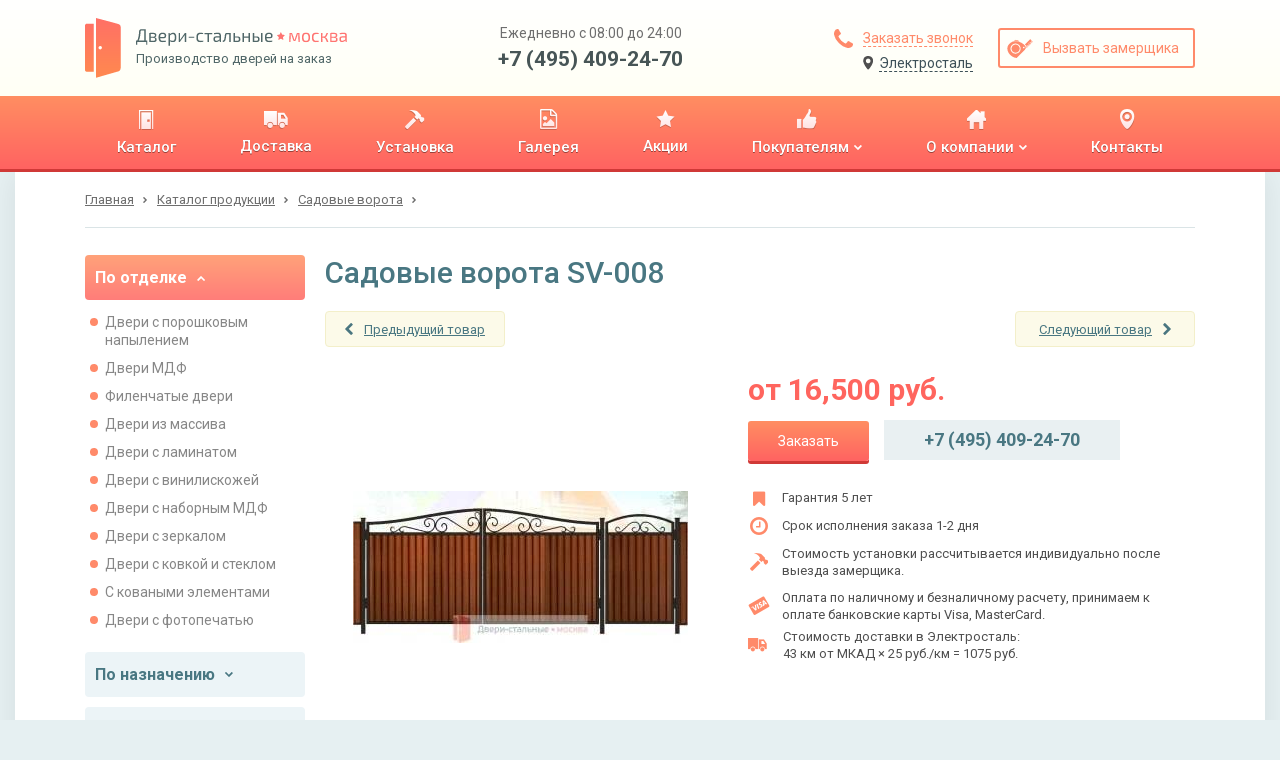

--- FILE ---
content_type: text/html; charset=utf-8
request_url: https://elektrostal.stalnie-dveri.su/catalog/sadovye-vorota/sadovye-vorota-sv-008/
body_size: 23974
content:
<!DOCTYPE HTML>

<html lang="ru">
    <head>
        
            <meta http-equiv="content-type" content="text/html; charset=utf-8">
            <meta name="format-detection" content="telephone=no">
            <meta name="viewport" content="width=device-width">

            
    
        <title>Садовые ворота SV-008 в Электростали</title>
<meta name="description" content="Садовые ворота SV-008 из профильной трубы с коваными элементами изготавливаются в любых размерах на заказ. Такие ворота сочетают в себе прочность, удобство и эстетичность.">
<meta name="keywords" content="Садовые ворота SV-008">
    


            <link href="https://fonts.googleapis.com/css?family=Roboto:400,400i,500,700&amp;subset=cyrillic" rel="stylesheet">

            
    
                <link rel="stylesheet" href="/static/bundle/bundle.dfb28a4c0d3bcab1ced5.css">
            
    <style>
        @media screen and (min-width: 0px) and (max-width: 767px) {
            .container.wr {
                overflow-x: hidden;
            }
        }
    </style>


            <link rel="apple-touch-icon" sizes="180x180" href="/static/img/favicons/apple-touch-icon.png">
            <link rel="shortcut icon" type="image/x-icon" href="/static/img/favicons/favicon.ico">
            <link rel="icon" type="image/png" sizes="16x16" href="/static/img/favicons/favicon-16x16.png">
            <link rel="icon" type="image/png" sizes="32x32" href="/static/img/favicons/favicon-32x32.png">
            <link rel="icon" type="image/png" sizes="192x192" href="/static/img/favicons/android-chrome-192x192.png">
            <link rel="icon" type="image/png" sizes="512x512" href="/static/img/favicons/android-chrome-512x512.png">
            <link rel="manifest" href="/static/img/favicons/manifest.json">
            <link rel="mask-icon" href="/static/img/favicons/safari-pinned-tab.svg" color="#5bbad5">
            <meta name="msapplication-TileColor" content="#b91d47">
            <meta name="msapplication-TileImage" content="mstile-150x150.png">
            <meta name="theme-color" content="#ffffff">

            

            <meta name="yandex-verification" content="ee71db2c2228b334" />
<!-- Google Tag Manager -->
    <script type="text/javascript">(function(w,d,s,l,i){w[l]=w[l]||[];w[l].push({'gtm.start':
	    new Date().getTime(),event:'gtm.js'});var f=d.getElementsByTagName(s)[0],
	    j=d.createElement(s),dl=l!='dataLayer'?'&l='+l:'';j.async=true;j.src=
	    'https://www.googletagmanager.com/gtm.js?id='+i+dl;f.parentNode.insertBefore(j,f);
	    })(window,document,'script','dataLayer','GTM-TK3PWXC');
    </script>
<!-- End Google Tag Manager -->
        
    </head>

    <body id="body">
        <!-- Google Tag Manager (noscript) --><noscript><iframe src="https://www.googletagmanager.com/ns.html?id=GTM-TK3PWXC" height="0" width="0" style="display:none;visibility:hidden"></iframe></noscript><!-- End Google Tag Manager (noscript) --><div class="wrapper"><header><section class="header-panel"><div class="container"><a href="https://elektrostal.stalnie-dveri.su/" class="block-logo"><img src="/static/img/logo.svg" class="logo" alt="Производство дверей на заказ"><div class="logo-text"><p><img src="/static/img/logo-name.svg" class="logo-name" alt="Двери-стальные. Москва"></p><p>Производство дверей на заказ</p></div></a><div class="header-contacts desctop"><p>Ежедневно с 08:00 до 24:00</p><a href="tel:+7 (495) 409-24-70">+7 (495) 409-24-70</a></div><div class="header-btns"><div class="header-btns-col"><a href="#id_callme" class="btn callme_btn"><svg width="19px" height="19px" viewBox="0 0 19 19" version="1.1" xmlns="http://www.w3.org/2000/svg" xmlns:xlink="http://www.w3.org/1999/xlink"><!-- Generator: Sketch 48.2 (47327) - http://www.bohemiancoding.com/sketch --><desc>Created with Sketch.</desc><defs></defs><g  stroke="none" stroke-width="1" fill="none" fill-rule="evenodd" transform="translate(-856.000000, -39.000000)"><g  fill="#FF8A6A"><g id="Group-3" transform="translate(856.000000, 39.000000)"><path d="M19,15.0056818 C19,15.2485808 18.9550194,15.5656941 18.8650568,15.9570312 C18.7750942,16.3483684 18.680635,16.6564856 18.5816761,16.881392 C18.3927547,17.3312049 17.8439913,17.8079994 16.9353693,18.3117898 C16.0897212,18.7705989 15.2530818,19 14.4254261,19 C14.1825272,19 13.94413,18.9842568 13.7102273,18.9527699 C13.4763246,18.921283 13.2176861,18.8650572 12.934304,18.7840909 C12.6509219,18.7031246 12.439513,18.6379027 12.300071,18.5884233 C12.160629,18.5389439 11.9109866,18.4467336 11.5511364,18.3117898 C11.1912861,18.1768459 10.9708811,18.0958808 10.8899148,18.068892 C10.0082816,17.754023 9.22112089,17.380684 8.52840909,16.9488636 C7.38588444,16.2381593 6.19839631,15.2665781 4.96590909,14.0340909 C3.73342187,12.8016037 2.76184067,11.6141156 2.05113636,10.4715909 C1.61931602,9.77887911 1.24597695,8.99171842 0.931107955,8.11008523 C0.904119183,8.02911891 0.823154084,7.80871392 0.688210227,7.44886364 C0.553266371,7.08901335 0.461056119,6.83937096 0.411576705,6.69992898 C0.36209729,6.56048699 0.296875405,6.34907812 0.215909091,6.06569602 C0.134942777,5.78231392 0.0787170135,5.52367541 0.0472301136,5.28977273 C0.0157432138,5.05587004 0,4.81747281 0,4.57457386 C0,3.74691821 0.229401115,2.91027885 0.688210227,2.06463068 C1.19200062,1.15600871 1.6687951,0.607245263 2.11860795,0.418323864 C2.34351438,0.319365036 2.65163157,0.224905753 3.04296875,0.134943182 C3.43430593,0.0449806108 3.75141924,0 3.99431818,0 C4.12026578,0 4.21472506,0.0134941832 4.27769886,0.0404829545 C4.43963149,0.0944604972 4.67802873,0.436313139 4.99289773,1.06605114 C5.09185656,1.23698002 5.22679839,1.47987532 5.39772727,1.79474432 C5.56865616,2.10961332 5.7260883,2.3952402 5.87002841,2.65163352 C6.01396852,2.90802685 6.15340842,3.14867312 6.28835227,3.37357955 C6.31534104,3.40956457 6.39405711,3.5220161 6.52450284,3.7109375 C6.65494857,3.8998589 6.75165688,4.05954007 6.81463068,4.1899858 C6.87760448,4.32043152 6.90909091,4.44862626 6.90909091,4.57457386 C6.90909091,4.75449901 6.78089617,4.97940206 6.52450284,5.24928977 C6.26810951,5.51917749 5.98922973,5.76657085 5.68785511,5.99147727 C5.3864805,6.2163837 5.10760071,6.45478094 4.85120739,6.70667614 C4.59481406,6.95857134 4.46661932,7.16548214 4.46661932,7.32741477 C4.46661932,7.40838109 4.48910962,7.50958746 4.53409091,7.63103693 C4.57907219,7.7524864 4.61730571,7.84469665 4.64879261,7.90767045 C4.68027951,7.97064425 4.74325237,8.07859772 4.83771307,8.23153409 C4.93217377,8.38447046 4.98390147,8.46993362 4.99289773,8.48792614 C5.67661327,9.72041336 6.45927589,10.7774577 7.34090909,11.6590909 C8.22254229,12.5407241 9.27958664,13.3233867 10.5120739,14.0071023 C10.5300664,14.0160985 10.6155295,14.0678262 10.7684659,14.1622869 C10.9214023,14.2567476 11.0293557,14.3197205 11.0923295,14.3512074 C11.1553033,14.3826943 11.2475136,14.4209278 11.3689631,14.4659091 C11.4904125,14.5108904 11.5916189,14.5333807 11.6725852,14.5333807 C11.8345179,14.5333807 12.0414287,14.4051859 12.2933239,14.1487926 C12.5452191,13.8923993 12.7836163,13.6135195 13.0085227,13.3121449 C13.2334292,13.0107703 13.4808225,12.7318905 13.7507102,12.4754972 C14.0205979,12.2191038 14.245501,12.0909091 14.4254261,12.0909091 C14.5513737,12.0909091 14.6795685,12.1223955 14.8100142,12.1853693 C14.9404599,12.2483431 15.1001411,12.3450514 15.2890625,12.4754972 C15.4779839,12.6059429 15.5904354,12.684659 15.6264205,12.7116477 C15.8513269,12.8465916 16.0919731,12.9860315 16.3483665,13.1299716 C16.6047598,13.2739117 16.8903867,13.4313438 17.2052557,13.6022727 C17.5201247,13.7732016 17.76302,13.9081434 17.9339489,14.0071023 C18.5636869,14.3219713 18.9055395,14.5603685 18.959517,14.7223011 C18.9865058,14.7852749 19,14.8797342 19,15.0056818 Z" id="icon-zakaz-zvonka"></path></g></g></g></svg><span>Заказать звонок</span></a><a href="#" onclick="sites_popup.open()" class="btn sites_list_btn"><svg width="11px" height="14px" viewBox="0 0 9 12" version="1.1" xmlns="http://www.w3.org/2000/svg" xmlns:xlink="http://www.w3.org/1999/xlink"><!-- Generator: sketchtool 51.2 (57519) - http://www.bohemiancoding.com/sketch --><title>33D0993D-0CB0-4A44-96A8-EE1F6DDE6B21</title><desc>Created with sketchtool.</desc><defs></defs><g id="Desktop" stroke="none" stroke-width="1" fill="none" fill-rule="evenodd"><g id="Выбор-региона-popup" class="icon_location" transform="translate(-562.000000, -270.000000)" fill="#4F4F4F" fill-rule="nonzero"><path d="M566.227705,281.619285 C565.634692,281.619285 562,277.053457 562,274.227705 C562,271.401952 563.892808,270 566.227705,270 C568.562602,270 570.45541,271.469184 570.45541,274.227705 C570.45541,276.986226 566.820718,281.619285 566.227705,281.619285 Z M566.227705,276.230302 C567.333709,276.230302 568.230302,275.333709 568.230302,274.227705 C568.230302,273.121701 567.333709,272.225108 566.227705,272.225108 C565.121701,272.225108 564.225108,273.121701 564.225108,274.227705 C564.225108,275.333709 565.121701,276.230302 566.227705,276.230302 Z" id="ic-loc"></path></g></g></svg><span>Электросталь</span></a></div><a href="#id_rackman" class="btn bordered"><svg width="26px" height="19px" viewBox="0 0 26 19" version="1.1" xmlns="http://www.w3.org/2000/svg" xmlns:xlink="http://www.w3.org/1999/xlink"><!-- Generator: Sketch 48.2 (47327) - http://www.bohemiancoding.com/sketch --><desc>Created with Sketch.</desc><defs></defs><g  stroke="none" stroke-width="1" fill="none" fill-rule="evenodd" transform="translate(-1022.000000, -39.000000)"><g  fill="#FF8A6A"><g id="Group-17" transform="translate(1019.000000, 31.000000)"><path d="M26.9042571,21.9667521 L26.9042571,19.8517725 L26.5968619,19.8517725 L26.5968619,21.9666942 L26.1741934,21.9666145 L26.1741934,20.6202606 L25.8667982,20.6202606 L25.8667982,21.9665565 L25.4825541,21.9664841 L25.4825541,20.6202606 L25.1751588,20.6202606 L25.1751588,21.9664261 L24.8677636,21.9663682 L24.8677636,19.8517725 L24.5603683,19.8517725 L24.5603683,21.9663102 L24.1376999,21.9662305 L24.1376999,20.6202606 L23.8303046,20.6202606 L23.8303046,21.9661726 L23.4460606,21.9661001 L23.4460606,20.6202606 L23.1386653,20.6202606 L23.1386653,21.9660422 L22.7544213,21.9659697 L22.7544213,19.8517725 L22.447026,19.8517725 L22.447026,21.9659117 L22.0243575,21.9658321 L22.0243575,20.6202606 L21.7169623,20.6202606 L21.7169623,21.9657741 L21.3327182,21.9657017 L21.3327182,20.6202606 L21.025323,20.6202606 L21.025323,21.9656437 L20.6410789,21.9655713 L20.6410789,19.8517725 L20.3336837,19.8517725 L20.3336837,21.9655133 L19.9494396,21.9654409 L19.9494396,20.6202606 L19.6420444,20.6202606 L19.6420444,21.9653829 L18.2203413,21.9651149 C18.9632132,21.3247081 19.4114979,20.6330688 19.5651955,19.8901969 C19.7188932,19.1473251 19.7445094,18.5581508 19.6420444,18.1226742 L27.25095,18.1226742 L27.25095,21.9668175 L26.9042571,21.9667521 Z M14.877418,8.17075301 C15.1335807,7.86335776 15.351319,7.72246827 15.5306329,7.74808454 C15.7996037,7.78650895 16.5296674,8.40129945 17.0676091,9.20821198 C17.6055508,10.0151245 17.9513705,11.5136764 17.7976729,11.6289496 C17.6952078,11.7057984 17.5671264,11.5649089 17.4134288,11.2062811 C17.1316498,10.6171069 16.7602139,10.0663571 16.299121,9.55403164 C15.8380281,9.04170622 15.3641271,8.58061335 14.877418,8.17075301 Z M4.3800752,21.9014872 C2.99679658,20.6206736 2.20269218,18.6226045 1.99776202,15.9072798 C1.69036677,11.8342927 3.65001149,7.03124196 8.91415514,6.76227112 C14.1782988,6.49330027 17.1369781,10.3741653 18.3281347,14.2166059 C19.5192913,18.0590466 18.9045008,20.2108133 18.1360126,21.0561502 C17.3675245,21.9014872 15.5615774,21.9014872 14.0630256,21.9014872 C13.063991,21.9014872 9.83634089,21.9014872 4.3800752,21.9014872 Z M10.151216,19.5828017 C12.9524162,19.5828017 15.2232376,17.3119802 15.2232376,14.51078 C15.2232376,11.7095798 12.9524162,9.43875842 10.151216,9.43875842 C7.35001581,9.43875842 5.07919438,11.7095798 5.07919438,14.51078 C5.07919438,17.3119802 7.35001581,19.5828017 10.151216,19.5828017 Z M16.7025773,20.3512898 C17.1376122,20.3512898 17.4902776,19.9986243 17.4902776,19.5635895 C17.4902776,19.1285546 17.1376122,18.7758891 16.7025773,18.7758891 C16.2675424,18.7758891 15.9148769,19.1285546 15.9148769,19.5635895 C15.9148769,19.9986243 16.2675424,20.3512898 16.7025773,20.3512898 Z M10.1704282,18.6221915 C7.91036896,18.6221915 6.07822895,16.7900515 6.07822895,14.5299922 C6.07822895,12.269933 7.91036896,10.437793 10.1704282,10.437793 C12.4304875,10.437793 14.2626275,12.269933 14.2626275,14.5299922 C14.2626275,16.7900515 12.4304875,18.6221915 10.1704282,18.6221915 Z" id="icon-vizov-zamerchika" transform="translate(14.608884, 14.357934) rotate(-45.000000) translate(-14.608884, -14.357934) "></path></g></g></g></svg><span>Вызвать замерщика</span></a></div><div class="hamburger mobile tablet"><div class="hamburger-item one"></div><div class="hamburger-item two"></div><div class="hamburger-item three"></div></div></div></section><section class="header-menu"><div class="container"><nav><ul><li><a href="/catalog/" title="Каталог"><div><img src="/media/upload/menu/icon-catalogue1x.png" alt="Каталог"></div><p><span>Каталог</span><i></i></p></a></li><li><a href="/dostavka-dverej/" title="Доставка"><div><img src="/media/upload/menu/icon-delivery1x1.png" alt="Доставка"></div><p><span>Доставка</span><i></i></p></a></li><li><a href="/ustanovka-dverej/" title="Установка"><div><img src="/media/upload/menu/icon-hammer1x1.png" alt="Установка"></div><p><span>Установка</span><i></i></p></a></li><li><a href="/galereya/" title="Галерея"><div><img src="/media/upload/menu/icon-gallery1x.png" alt="Галерея"></div><p><span>Галерея</span><i></i></p></a></li><li><a href="/akcii/" title="Акции"><div><img src="/media/upload/menu/icon-star1x.png" alt="Акции"></div><p><span>Акции</span><i></i></p></a></li><li><a href="/pokupatelyam/" title="Покупателям"><div><img src="/media/upload/menu/icon-pokupatelyam1x.png" alt="Покупателям"></div><p><span>Покупателям</span><i><svg width="8px" height="6px" viewBox="0 0 8 6" version="1.1" xmlns="http://www.w3.org/2000/svg" xmlns:xlink="http://www.w3.org/1999/xlink"><!-- Generator: Sketch 48.2 (47327) - http://www.bohemiancoding.com/sketch --><desc>Created with Sketch.</desc><g  stroke="none" stroke-width="1" fill="none" fill-rule="evenodd" transform="translate(-449.000000, -144.000000)"><g transform="translate(0.000000, 96.000000)"><g  transform="translate(358.000000, 14.000000)"><g  transform="translate(94.889961, 36.500000) rotate(-270.000000) translate(-94.889961, -36.500000) "><path d="M97.2982625,36.7171815 L93.7171815,40.2982625 C93.6560486,40.3593954 93.5836555,40.3899614 93.5,40.3899614 C93.4163445,40.3899614 93.3439514,40.3593954 93.2828185,40.2982625 L92.4816602,39.4971042 C92.4205274,39.4359714 92.3899614,39.3635783 92.3899614,39.2799228 C92.3899614,39.1962673 92.4205274,39.1238742 92.4816602,39.0627413 L95.0444015,36.5 L92.4816602,33.9372587 C92.4205274,33.8761258 92.3899614,33.8037327 92.3899614,33.7200772 C92.3899614,33.6364217 92.4205274,33.5640286 92.4816602,33.5028958 L93.2828185,32.7017375 C93.3439514,32.6406046 93.4163445,32.6100386 93.5,32.6100386 C93.5836555,32.6100386 93.6560486,32.6406046 93.7171815,32.7017375 L97.2982625,36.2828185 C97.3593954,36.3439514 97.3899614,36.4163445 97.3899614,36.5 C97.3899614,36.5836555 97.3593954,36.6560486 97.2982625,36.7171815 Z"></path><filter x="-10.0%" y="-6.4%" width="140.0%" height="112.9%" filterUnits="objectBoundingBox" ><feOffset dx="1" dy="0" in="SourceAlpha" result="shadowOffsetOuter1"></feOffset><feColorMatrix values="0 0 0 0 0   0 0 0 0 0   0 0 0 0 0  0 0 0 0.4 0" type="matrix" in="shadowOffsetOuter1"></feColorMatrix></filter></g></g></g></g></svg></i></p></a><ul class="submenu-list"><li><a href="/pokupatelyam/zakaz-i-oplata/" title="Заказ и оплата"><p><span>Заказ и оплата</span><i></i></p></a></li><li><a href="/stati/" title="Статьи"><p><span>Статьи</span><i></i></p></a></li><li><a href="/faq/" title="Вопрос-ответ"><p><span>Вопрос-ответ</span><i></i></p></a></li><li><a href="/news/list/" title="Новости"><p><span>Новости</span><i></i></p></a></li><li><a href="/obrazcy-otdelki/" title="Образцы отделки"><p><span>Образцы отделки</span><i></i></p></a></li><li><a href="/dvernaya-furnitura/" title="Дверная фурнитура"><p><span>Дверная фурнитура</span><i></i></p></a></li></ul></li><li><a href="/o-kompanii/" title="О компании"><div><img src="/media/upload/menu/icon-home1x.png" alt="О компании"></div><p><span>О компании</span><i><svg width="8px" height="6px" viewBox="0 0 8 6" version="1.1" xmlns="http://www.w3.org/2000/svg" xmlns:xlink="http://www.w3.org/1999/xlink"><!-- Generator: Sketch 48.2 (47327) - http://www.bohemiancoding.com/sketch --><desc>Created with Sketch.</desc><g  stroke="none" stroke-width="1" fill="none" fill-rule="evenodd" transform="translate(-449.000000, -144.000000)"><g transform="translate(0.000000, 96.000000)"><g  transform="translate(358.000000, 14.000000)"><g  transform="translate(94.889961, 36.500000) rotate(-270.000000) translate(-94.889961, -36.500000) "><path d="M97.2982625,36.7171815 L93.7171815,40.2982625 C93.6560486,40.3593954 93.5836555,40.3899614 93.5,40.3899614 C93.4163445,40.3899614 93.3439514,40.3593954 93.2828185,40.2982625 L92.4816602,39.4971042 C92.4205274,39.4359714 92.3899614,39.3635783 92.3899614,39.2799228 C92.3899614,39.1962673 92.4205274,39.1238742 92.4816602,39.0627413 L95.0444015,36.5 L92.4816602,33.9372587 C92.4205274,33.8761258 92.3899614,33.8037327 92.3899614,33.7200772 C92.3899614,33.6364217 92.4205274,33.5640286 92.4816602,33.5028958 L93.2828185,32.7017375 C93.3439514,32.6406046 93.4163445,32.6100386 93.5,32.6100386 C93.5836555,32.6100386 93.6560486,32.6406046 93.7171815,32.7017375 L97.2982625,36.2828185 C97.3593954,36.3439514 97.3899614,36.4163445 97.3899614,36.5 C97.3899614,36.5836555 97.3593954,36.6560486 97.2982625,36.7171815 Z"></path><filter x="-10.0%" y="-6.4%" width="140.0%" height="112.9%" filterUnits="objectBoundingBox" ><feOffset dx="1" dy="0" in="SourceAlpha" result="shadowOffsetOuter1"></feOffset><feColorMatrix values="0 0 0 0 0   0 0 0 0 0   0 0 0 0 0  0 0 0 0.4 0" type="matrix" in="shadowOffsetOuter1"></feColorMatrix></filter></g></g></g></g></svg></i></p></a><ul class="submenu-list"><li><a href="/o-kompanii/proizvodstvo-stalnyh-dverej/" title="Производство"><p><span>Производство</span><i></i></p></a></li><li><a href="/o-kompanii/optom/" title="Двери оптом"><p><span>Двери оптом</span><i></i></p></a></li><li><a href="/o-kompanii/garantiya/" title="Гарантии"><p><span>Гарантии</span><i></i></p></a></li><li><a href="/reviews/" title="Отзывы"><p><span>Отзывы</span><i></i></p></a></li><li><a href="/o-kompanii/sertifikaty/" title="Сертификаты"><p><span>Сертификаты</span><i></i></p></a></li></ul></li><li><a href="/kontaktnaya-informaciya/" title="Контакты"><div><img src="/media/upload/menu/icon-contacts1x.png" alt="Контакты"></div><p><span>Контакты</span><i></i></p></a></li></ul></nav><div class="header-contacts tablet mobile"><p>Ежедневно с 08:00 до 24:00</p><a href="tel:+7 (495) 409-24-70">+7 (495) 409-24-70</a></div><a href="#id_sites_list" class="btn sites_list_btn"><svg width="11px" height="14px" viewBox="0 0 9 12" version="1.1" xmlns="http://www.w3.org/2000/svg" xmlns:xlink="http://www.w3.org/1999/xlink"><!-- Generator: sketchtool 51.2 (57519) - http://www.bohemiancoding.com/sketch --><title>33D0993D-0CB0-4A44-96A8-EE1F6DDE6B21</title><desc>Created with sketchtool.</desc><defs></defs><g id="Desktop" stroke="none" stroke-width="1" fill="none" fill-rule="evenodd"><g id="Выбор-региона-popup" class="icon_location" transform="translate(-562.000000, -270.000000)" fill="#4F4F4F" fill-rule="nonzero"><path d="M566.227705,281.619285 C565.634692,281.619285 562,277.053457 562,274.227705 C562,271.401952 563.892808,270 566.227705,270 C568.562602,270 570.45541,271.469184 570.45541,274.227705 C570.45541,276.986226 566.820718,281.619285 566.227705,281.619285 Z M566.227705,276.230302 C567.333709,276.230302 568.230302,275.333709 568.230302,274.227705 C568.230302,273.121701 567.333709,272.225108 566.227705,272.225108 C565.121701,272.225108 564.225108,273.121701 564.225108,274.227705 C564.225108,275.333709 565.121701,276.230302 566.227705,276.230302 Z" id="ic-loc"></path></g></g></svg><span>Электросталь</span></a></div></section></header><div><section class="sites-popup-panel"><div class="container"><div id="id_sites_popup_bg"><div id="id_sites_popup" class="sites-popup-container"><div class="sites-popup-close" onclick="sites_popup.close()" ></div><div class="sites-popup filter-drop-shadow"><div class="sites-popup-title">Ваш город - Электросталь?</div><div class="sites-popup-btns"><a href="#" onclick="sites_popup.close(); sites_popup.set_cookie('elektrostal.stalnie-dveri.su')">Да</a><a href="#id_sites_list" onclick="sites_popup.close()">Выбрать другой город</a></div></div></div></div><script>
    var sites_popup = {
        _bg: document.getElementById('id_sites_popup_bg'),
        _popup: document.getElementById('id_sites_popup'),
        _cookie_name: "site_version",
        _hide: function(){
            this._popup.style.display="none";
            this._bg.style.display="none";
        },
        _show: function(){
            this._popup.style.display="block";
            this._bg.style.display="block";
        },

        close: function(){ this._hide() },
        open: function(){ this._show() },

        set_cookie: function(val) {
            var expires = new Date();
            expires.setTime(expires.getTime() + (60 * 60 * 1000000));
            document.cookie = 'site_version' + '=' + val + ';path=/;domain=.stalnie-dveri.su; expires=' + expires.toUTCString();
        },
        check_cookie: function(){
            var matches = document.cookie.match(new RegExp(
              "(?:^|; )" + this._cookie_name.replace(/([\.$?*|{}\(\)\[\]\\\/\+^])/g, '\\$1') + "=([^;]*)"
            ));
            var cookie_site_val = matches ? decodeURIComponent(matches[1]) : undefined;
            var cookie_request_val = 'elektrostal.stalnie-dveri.su';
            if(cookie_site_val != undefined){
                if(cookie_site_val != cookie_request_val){
                    var redirect_url = 'https://' + cookie_site_val + '/catalog/sadovye-vorota/sadovye-vorota-sv-008/';
                    window.location.replace(redirect_url);
                }
            }
        },

    };
    
        sites_popup.check_cookie();
    
</script></div></section></div><main><div class="container wr"><div class="breadcrumbs"><a href="/"><span>Главная</span></a><a href="/catalog/"><span>Каталог продукции</span></a><a href="/catalog/sadovye-vorota/" class="crumb"><span>Садовые ворота</span></a></div><div class="two-columns"><aside class="left-column"><div class="side-catalog"><div class="side-catalog-item"><div class="side-catalog-toggle active"><span>По отделке</span><svg width="8px" height="6px" viewBox="0 0 8 6" version="1.1" xmlns="http://www.w3.org/2000/svg" xmlns:xlink="http://www.w3.org/1999/xlink"><!-- Generator: Sketch 48.2 (47327) - http://www.bohemiancoding.com/sketch --><desc>Created with Sketch.</desc><g  stroke="none" stroke-width="1" fill="none" fill-rule="evenodd" transform="translate(-449.000000, -144.000000)"><g transform="translate(0.000000, 96.000000)"><g  transform="translate(358.000000, 14.000000)"><g  transform="translate(94.889961, 36.500000) rotate(-270.000000) translate(-94.889961, -36.500000) "><path d="M97.2982625,36.7171815 L93.7171815,40.2982625 C93.6560486,40.3593954 93.5836555,40.3899614 93.5,40.3899614 C93.4163445,40.3899614 93.3439514,40.3593954 93.2828185,40.2982625 L92.4816602,39.4971042 C92.4205274,39.4359714 92.3899614,39.3635783 92.3899614,39.2799228 C92.3899614,39.1962673 92.4205274,39.1238742 92.4816602,39.0627413 L95.0444015,36.5 L92.4816602,33.9372587 C92.4205274,33.8761258 92.3899614,33.8037327 92.3899614,33.7200772 C92.3899614,33.6364217 92.4205274,33.5640286 92.4816602,33.5028958 L93.2828185,32.7017375 C93.3439514,32.6406046 93.4163445,32.6100386 93.5,32.6100386 C93.5836555,32.6100386 93.6560486,32.6406046 93.7171815,32.7017375 L97.2982625,36.2828185 C97.3593954,36.3439514 97.3899614,36.4163445 97.3899614,36.5 C97.3899614,36.5836555 97.3593954,36.6560486 97.2982625,36.7171815 Z"></path><filter x="-10.0%" y="-6.4%" width="140.0%" height="112.9%" filterUnits="objectBoundingBox" ><feOffset dx="1" dy="0" in="SourceAlpha" result="shadowOffsetOuter1"></feOffset><feColorMatrix values="0 0 0 0 0   0 0 0 0 0   0 0 0 0 0  0 0 0 0.4 0" type="matrix" in="shadowOffsetOuter1"></feColorMatrix></filter></g></g></g></g></svg></div><ul class="side-catalog-content" style="display:block;"><li class="side-catalog-content-item"><a href="/catalog/dveri-s-poroshkovym-napyleniem/">Двери с порошковым напылением</a></li><li class="side-catalog-content-item"><a href="/catalog/dveri-mdf/">Двери МДФ</a></li><li class="side-catalog-content-item"><a href="/catalog/filenchatye-dveri/">Филенчатые двери</a></li><li class="side-catalog-content-item"><a href="/catalog/dveri-iz-massiva/">Двери из массива</a></li><li class="side-catalog-content-item"><a href="/catalog/dveri-s-laminatom/">Двери с ламинатом</a></li><li class="side-catalog-content-item"><a href="/catalog/dveri-s-viniliskozhej/">Двери с винилискожей</a></li><li class="side-catalog-content-item"><a href="/catalog/dveri-s-nabornym-mdf/">Двери с наборным МДФ</a></li><li class="side-catalog-content-item"><a href="/catalog/dveri-s-zerkalom/">Двери с зеркалом</a></li><li class="side-catalog-content-item"><a href="/catalog/dveri-s-kovkoj-i-steklom/">Двери с ковкой и стеклом</a></li><li class="side-catalog-content-item"><a href="/catalog/dveri-s-kovannymi-elementami/">С коваными элементами</a></li><li class="side-catalog-content-item"><a href="/catalog/dveri-s-fotopechatyu/">Двери с фотопечатью</a></li></ul></div><div class="side-catalog-item"><div class="side-catalog-toggle "><span>По назначению</span><svg width="8px" height="6px" viewBox="0 0 8 6" version="1.1" xmlns="http://www.w3.org/2000/svg" xmlns:xlink="http://www.w3.org/1999/xlink"><!-- Generator: Sketch 48.2 (47327) - http://www.bohemiancoding.com/sketch --><desc>Created with Sketch.</desc><g  stroke="none" stroke-width="1" fill="none" fill-rule="evenodd" transform="translate(-449.000000, -144.000000)"><g transform="translate(0.000000, 96.000000)"><g  transform="translate(358.000000, 14.000000)"><g  transform="translate(94.889961, 36.500000) rotate(-270.000000) translate(-94.889961, -36.500000) "><path d="M97.2982625,36.7171815 L93.7171815,40.2982625 C93.6560486,40.3593954 93.5836555,40.3899614 93.5,40.3899614 C93.4163445,40.3899614 93.3439514,40.3593954 93.2828185,40.2982625 L92.4816602,39.4971042 C92.4205274,39.4359714 92.3899614,39.3635783 92.3899614,39.2799228 C92.3899614,39.1962673 92.4205274,39.1238742 92.4816602,39.0627413 L95.0444015,36.5 L92.4816602,33.9372587 C92.4205274,33.8761258 92.3899614,33.8037327 92.3899614,33.7200772 C92.3899614,33.6364217 92.4205274,33.5640286 92.4816602,33.5028958 L93.2828185,32.7017375 C93.3439514,32.6406046 93.4163445,32.6100386 93.5,32.6100386 C93.5836555,32.6100386 93.6560486,32.6406046 93.7171815,32.7017375 L97.2982625,36.2828185 C97.3593954,36.3439514 97.3899614,36.4163445 97.3899614,36.5 C97.3899614,36.5836555 97.3593954,36.6560486 97.2982625,36.7171815 Z"></path><filter x="-10.0%" y="-6.4%" width="140.0%" height="112.9%" filterUnits="objectBoundingBox" ><feOffset dx="1" dy="0" in="SourceAlpha" result="shadowOffsetOuter1"></feOffset><feColorMatrix values="0 0 0 0 0   0 0 0 0 0   0 0 0 0 0  0 0 0 0.4 0" type="matrix" in="shadowOffsetOuter1"></feColorMatrix></filter></g></g></g></g></svg></div><ul class="side-catalog-content" ><li class="side-catalog-content-item"><a href="/catalog/paradnye-dveri/" >Парадные двери</a></li><li class="side-catalog-content-item"><a href="/catalog/tehnicheskie-dveri/" >Технические двери</a></li><li class="side-catalog-content-item"><a href="/catalog/tamburnye-dveri/" >Тамбурные двери</a></li><li class="side-catalog-content-item"><a href="/catalog/protivopozharnye-dveri/" >Противопожарные двери</a></li><li class="side-catalog-content-item"><a href="/catalog/dveri-v-kassu/" >Двери в кассу</a></li><li class="side-catalog-content-item"><a href="/catalog/dveri-v-kvartiru/" >Двери в квартиру</a></li><li class="side-catalog-content-item"><a href="/catalog/dveri-v-chastnyj-dom/" >Двери в частный дом</a></li><li class="side-catalog-content-item"><a href="/catalog/dveri-v-zagorodnyj-dom/" >Двери в загородный дом</a></li><li class="side-catalog-content-item"><a href="/catalog/ulichnye-dveri/" >Уличные двери</a></li><li class="side-catalog-content-item"><a href="/catalog/dveri-dlya-dachi/" >Двери для дачи</a></li><li class="side-catalog-content-item"><a href="/catalog/dveri-dlya-ofisa/" >Двери для офиса</a></li><li class="side-catalog-content-item"><a href="/catalog/dveri-v-podezd/" >Двери в подъезд</a></li><li class="side-catalog-content-item"><a href="/catalog/promyshlennye-dveri/" >Промышленные двери</a></li></ul></div><div class="side-catalog-item"><div class="side-catalog-toggle "><span>По особенностям</span><svg width="8px" height="6px" viewBox="0 0 8 6" version="1.1" xmlns="http://www.w3.org/2000/svg" xmlns:xlink="http://www.w3.org/1999/xlink"><!-- Generator: Sketch 48.2 (47327) - http://www.bohemiancoding.com/sketch --><desc>Created with Sketch.</desc><g  stroke="none" stroke-width="1" fill="none" fill-rule="evenodd" transform="translate(-449.000000, -144.000000)"><g transform="translate(0.000000, 96.000000)"><g  transform="translate(358.000000, 14.000000)"><g  transform="translate(94.889961, 36.500000) rotate(-270.000000) translate(-94.889961, -36.500000) "><path d="M97.2982625,36.7171815 L93.7171815,40.2982625 C93.6560486,40.3593954 93.5836555,40.3899614 93.5,40.3899614 C93.4163445,40.3899614 93.3439514,40.3593954 93.2828185,40.2982625 L92.4816602,39.4971042 C92.4205274,39.4359714 92.3899614,39.3635783 92.3899614,39.2799228 C92.3899614,39.1962673 92.4205274,39.1238742 92.4816602,39.0627413 L95.0444015,36.5 L92.4816602,33.9372587 C92.4205274,33.8761258 92.3899614,33.8037327 92.3899614,33.7200772 C92.3899614,33.6364217 92.4205274,33.5640286 92.4816602,33.5028958 L93.2828185,32.7017375 C93.3439514,32.6406046 93.4163445,32.6100386 93.5,32.6100386 C93.5836555,32.6100386 93.6560486,32.6406046 93.7171815,32.7017375 L97.2982625,36.2828185 C97.3593954,36.3439514 97.3899614,36.4163445 97.3899614,36.5 C97.3899614,36.5836555 97.3593954,36.6560486 97.2982625,36.7171815 Z"></path><filter x="-10.0%" y="-6.4%" width="140.0%" height="112.9%" filterUnits="objectBoundingBox" ><feOffset dx="1" dy="0" in="SourceAlpha" result="shadowOffsetOuter1"></feOffset><feColorMatrix values="0 0 0 0 0   0 0 0 0 0   0 0 0 0 0  0 0 0 0.4 0" type="matrix" in="shadowOffsetOuter1"></feColorMatrix></filter></g></g></g></g></svg></div><ul class="side-catalog-content" ><li class="side-catalog-content-item"><a href="/catalog/dveri-s-termorazryvom/" >Двери с терморазрывом</a></li><li class="side-catalog-content-item"><a href="/catalog/dveri-s-tremya-konturami-uplotneniya/" >Трехконтурные двери</a></li><li class="side-catalog-content-item"><a href="/catalog/dveri-s-risunkom-na-metalle/" >С рисунком на металле</a></li><li class="side-catalog-content-item"><a href="/catalog/arochnye-dveri/" >Арочные двери</a></li><li class="side-catalog-content-item"><a href="/catalog/vzlomostojkie-dveri/" >Взломостойкие двери</a></li><li class="side-catalog-content-item"><a href="/catalog/uteplennye-dveri/" >Утепленные двери</a></li><li class="side-catalog-content-item"><a href="/catalog/dveri-s-shumoizolyaciej/" >Двери с шумоизоляцией</a></li><li class="side-catalog-content-item"><a href="/catalog/dveri-s-framugoj/" >Двери с фрамугой</a></li><li class="side-catalog-content-item"><a href="/catalog/dvuhkonturnye-metallicheskie-dveri/" >Двухконтурные двери</a></li></ul></div><div class="side-catalog-item"><div class="side-catalog-toggle "><span>По цене</span><svg width="8px" height="6px" viewBox="0 0 8 6" version="1.1" xmlns="http://www.w3.org/2000/svg" xmlns:xlink="http://www.w3.org/1999/xlink"><!-- Generator: Sketch 48.2 (47327) - http://www.bohemiancoding.com/sketch --><desc>Created with Sketch.</desc><g  stroke="none" stroke-width="1" fill="none" fill-rule="evenodd" transform="translate(-449.000000, -144.000000)"><g transform="translate(0.000000, 96.000000)"><g  transform="translate(358.000000, 14.000000)"><g  transform="translate(94.889961, 36.500000) rotate(-270.000000) translate(-94.889961, -36.500000) "><path d="M97.2982625,36.7171815 L93.7171815,40.2982625 C93.6560486,40.3593954 93.5836555,40.3899614 93.5,40.3899614 C93.4163445,40.3899614 93.3439514,40.3593954 93.2828185,40.2982625 L92.4816602,39.4971042 C92.4205274,39.4359714 92.3899614,39.3635783 92.3899614,39.2799228 C92.3899614,39.1962673 92.4205274,39.1238742 92.4816602,39.0627413 L95.0444015,36.5 L92.4816602,33.9372587 C92.4205274,33.8761258 92.3899614,33.8037327 92.3899614,33.7200772 C92.3899614,33.6364217 92.4205274,33.5640286 92.4816602,33.5028958 L93.2828185,32.7017375 C93.3439514,32.6406046 93.4163445,32.6100386 93.5,32.6100386 C93.5836555,32.6100386 93.6560486,32.6406046 93.7171815,32.7017375 L97.2982625,36.2828185 C97.3593954,36.3439514 97.3899614,36.4163445 97.3899614,36.5 C97.3899614,36.5836555 97.3593954,36.6560486 97.2982625,36.7171815 Z"></path><filter x="-10.0%" y="-6.4%" width="140.0%" height="112.9%" filterUnits="objectBoundingBox" ><feOffset dx="1" dy="0" in="SourceAlpha" result="shadowOffsetOuter1"></feOffset><feColorMatrix values="0 0 0 0 0   0 0 0 0 0   0 0 0 0 0  0 0 0 0.4 0" type="matrix" in="shadowOffsetOuter1"></feColorMatrix></filter></g></g></g></g></svg></div><ul class="side-catalog-content" ><li class="side-catalog-content-item"><a href="/catalog/dveri-ekonom-klassa/" >Двери эконом-класса</a></li><li class="side-catalog-content-item"><a href="/catalog/dveri-komfort-klassa/" >Двери комфорт-класса</a></li><li class="side-catalog-content-item"><a href="/catalog/elitnye-dveri/" >Элитные двери</a></li></ul></div><div class="side-catalog-item"><div class="side-catalog-toggle "><span>По цвету</span><svg width="8px" height="6px" viewBox="0 0 8 6" version="1.1" xmlns="http://www.w3.org/2000/svg" xmlns:xlink="http://www.w3.org/1999/xlink"><!-- Generator: Sketch 48.2 (47327) - http://www.bohemiancoding.com/sketch --><desc>Created with Sketch.</desc><g  stroke="none" stroke-width="1" fill="none" fill-rule="evenodd" transform="translate(-449.000000, -144.000000)"><g transform="translate(0.000000, 96.000000)"><g  transform="translate(358.000000, 14.000000)"><g  transform="translate(94.889961, 36.500000) rotate(-270.000000) translate(-94.889961, -36.500000) "><path d="M97.2982625,36.7171815 L93.7171815,40.2982625 C93.6560486,40.3593954 93.5836555,40.3899614 93.5,40.3899614 C93.4163445,40.3899614 93.3439514,40.3593954 93.2828185,40.2982625 L92.4816602,39.4971042 C92.4205274,39.4359714 92.3899614,39.3635783 92.3899614,39.2799228 C92.3899614,39.1962673 92.4205274,39.1238742 92.4816602,39.0627413 L95.0444015,36.5 L92.4816602,33.9372587 C92.4205274,33.8761258 92.3899614,33.8037327 92.3899614,33.7200772 C92.3899614,33.6364217 92.4205274,33.5640286 92.4816602,33.5028958 L93.2828185,32.7017375 C93.3439514,32.6406046 93.4163445,32.6100386 93.5,32.6100386 C93.5836555,32.6100386 93.6560486,32.6406046 93.7171815,32.7017375 L97.2982625,36.2828185 C97.3593954,36.3439514 97.3899614,36.4163445 97.3899614,36.5 C97.3899614,36.5836555 97.3593954,36.6560486 97.2982625,36.7171815 Z"></path><filter x="-10.0%" y="-6.4%" width="140.0%" height="112.9%" filterUnits="objectBoundingBox" ><feOffset dx="1" dy="0" in="SourceAlpha" result="shadowOffsetOuter1"></feOffset><feColorMatrix values="0 0 0 0 0   0 0 0 0 0   0 0 0 0 0  0 0 0 0.4 0" type="matrix" in="shadowOffsetOuter1"></feColorMatrix></filter></g></g></g></g></svg></div><ul class="side-catalog-content" ><li class="side-catalog-content-item"><a href="/catalog/krasnye-vhodnye-dveri/" >Красные двери</a></li><li class="side-catalog-content-item"><a href="/catalog/sinie-vhodnye-dveri/" >Синие двери</a></li><li class="side-catalog-content-item"><a href="/catalog/chernye-vhodnye-dveri/" >Черные двери</a></li><li class="side-catalog-content-item"><a href="/catalog/zelenye-vhodnye-dveri/" >Зеленые двери</a></li><li class="side-catalog-content-item"><a href="/catalog/belye-vhodnye-dveri/" >Белые двери</a></li><li class="side-catalog-content-item"><a href="/catalog/serye-vhodnye-dveri/" >Серые двери</a></li><li class="side-catalog-content-item"><a href="/catalog/korichnevye-vhodnye-dveri/" >Коричневые двери</a></li><li class="side-catalog-content-item"><a href="/catalog/vhodnye-dveri-cveta-venge/" >Двери цвета «Венге»</a></li><li class="side-catalog-content-item"><a href="/catalog/vhodnye-dveri-cveta-oreh/" >Двери цвета «Орех»</a></li><li class="side-catalog-content-item"><a href="/catalog/vhodnye-dveri-cveta-dub/" >Двери цвета «Дуб»</a></li><li class="side-catalog-content-item"><a href="/catalog/vhodnye-dveri-cveta-tikovoe-derevo/" >Двери цвета «Тиковое дерево»</a></li><li class="side-catalog-content-item"><a href="/catalog/svetlye-vhodnye-dveri/" >Светлые двери</a></li><li class="side-catalog-content-item"><a href="/catalog/temnye-vhodnye-dveri/" >Темные двери</a></li></ul></div><div class="side-catalog-item"><div class="side-catalog-toggle "><span>Металлоконструкции</span><svg width="8px" height="6px" viewBox="0 0 8 6" version="1.1" xmlns="http://www.w3.org/2000/svg" xmlns:xlink="http://www.w3.org/1999/xlink"><!-- Generator: Sketch 48.2 (47327) - http://www.bohemiancoding.com/sketch --><desc>Created with Sketch.</desc><g  stroke="none" stroke-width="1" fill="none" fill-rule="evenodd" transform="translate(-449.000000, -144.000000)"><g transform="translate(0.000000, 96.000000)"><g  transform="translate(358.000000, 14.000000)"><g  transform="translate(94.889961, 36.500000) rotate(-270.000000) translate(-94.889961, -36.500000) "><path d="M97.2982625,36.7171815 L93.7171815,40.2982625 C93.6560486,40.3593954 93.5836555,40.3899614 93.5,40.3899614 C93.4163445,40.3899614 93.3439514,40.3593954 93.2828185,40.2982625 L92.4816602,39.4971042 C92.4205274,39.4359714 92.3899614,39.3635783 92.3899614,39.2799228 C92.3899614,39.1962673 92.4205274,39.1238742 92.4816602,39.0627413 L95.0444015,36.5 L92.4816602,33.9372587 C92.4205274,33.8761258 92.3899614,33.8037327 92.3899614,33.7200772 C92.3899614,33.6364217 92.4205274,33.5640286 92.4816602,33.5028958 L93.2828185,32.7017375 C93.3439514,32.6406046 93.4163445,32.6100386 93.5,32.6100386 C93.5836555,32.6100386 93.6560486,32.6406046 93.7171815,32.7017375 L97.2982625,36.2828185 C97.3593954,36.3439514 97.3899614,36.4163445 97.3899614,36.5 C97.3899614,36.5836555 97.3593954,36.6560486 97.2982625,36.7171815 Z"></path><filter x="-10.0%" y="-6.4%" width="140.0%" height="112.9%" filterUnits="objectBoundingBox" ><feOffset dx="1" dy="0" in="SourceAlpha" result="shadowOffsetOuter1"></feOffset><feColorMatrix values="0 0 0 0 0   0 0 0 0 0   0 0 0 0 0  0 0 0 0.4 0" type="matrix" in="shadowOffsetOuter1"></feColorMatrix></filter></g></g></g></g></svg></div><ul class="side-catalog-content" ><li class="side-catalog-content-item"><a href="/catalog/stavni-zhalyuzi/" >Ставни жалюзи</a></li><li class="side-catalog-content-item"><a href="/catalog/stavni-listovye/" >Ставни листовые</a></li><li class="side-catalog-content-item"><a href="/catalog/reshetki-na-okna/" >Решетки на окна</a></li><li class="side-catalog-content-item"><a href="/catalog/dutye-reshetki-na-okna/" >Дутые решетки на окна</a></li><li class="side-catalog-content-item"><a href="/catalog/raspashnye-reshetki/" >Распашные решетки</a></li><li class="side-catalog-content-item"><a href="/catalog/garazhnye-vorota/" >Гаражные ворота</a></li><li class="side-catalog-content-item"><a href="/catalog/sadovye-vorota/" >Садовые ворота</a></li></ul></div></div><div class="left-ad"><!--noindex--><p><img alt="Баннер" src="/media/upload/attachment/source/stalnie-dveri.gif"></p><!--/noindex--></div></aside><div class="right-column"><div itemscope itemtype="http://schema.org/Product"><h1 class="h1 main-title"><span itemprop="name">Садовые ворота SV-008</span></h1><article class="item"><section class="item-navigation"><a href="/catalog/sadovye-vorota/sadovye-vorota-sv-007/" class="item-navigation-prev"><?xml version="1.0" encoding="UTF-8"?><svg width="16px" height="25px" viewBox="0 0 16 25" version="1.1" xmlns="http://www.w3.org/2000/svg" xmlns:xlink="http://www.w3.org/1999/xlink"><!-- Generator: sketchtool 49.1 (51147) - http://www.bohemiancoding.com/sketch --><defs></defs><g id="Mobile" stroke="none" stroke-width="1" fill="none" fill-rule="evenodd" fill-opacity="1"><g id="Home" transform="translate(-20.000000, -1110.000000)" fill="#FE8A68"><g id="Catalogue" transform="translate(0.000000, 867.000000)"><path d="M35.7065637,256.142857 L24.2471042,267.602317 C24.0514791,267.797942 23.8198212,267.895753 23.5521236,267.895753 C23.2844259,267.895753 23.052768,267.797942 22.8571429,267.602317 L20.2934363,265.03861 C20.0978111,264.842985 20,264.611327 20,264.343629 C20,264.075932 20.0978111,263.844274 20.2934363,263.648649 L28.4942085,255.447876 L20.2934363,247.247104 C20.0978111,247.051479 20,246.819821 20,246.552124 C20,246.284426 20.0978111,246.052768 20.2934363,245.857143 L22.8571429,243.293436 C23.052768,243.097811 23.2844259,243 23.5521236,243 C23.8198212,243 24.0514791,243.097811 24.2471042,243.293436 L35.7065637,254.752896 C35.9021889,254.948521 36,255.180179 36,255.447876 C36,255.715574 35.9021889,255.947232 35.7065637,256.142857 Z" id="fa-chevron-right" transform="translate(28.000000, 255.447876) scale(-1, 1) translate(-28.000000, -255.447876) "></path></g></g></g></svg><span class="desctop">Предыдущий товар</span></a><a href="/catalog/sadovye-vorota/sadovye-vorota-sv-009/" class="item-navigation-next"><span class="desctop">Следующий товар</span><?xml version="1.0" encoding="UTF-8"?><svg width="16px" height="25px" viewBox="0 0 16 25" version="1.1" xmlns="http://www.w3.org/2000/svg" xmlns:xlink="http://www.w3.org/1999/xlink"><!-- Generator: sketchtool 49.1 (51147) - http://www.bohemiancoding.com/sketch --><defs></defs><g id="Mobile" stroke="none" stroke-width="1" fill="none" fill-rule="evenodd" fill-opacity="1"><g id="Home" transform="translate(-20.000000, -1110.000000)" fill="#FE8A68"><g id="Catalogue" transform="translate(0.000000, 867.000000)"><path d="M35.7065637,256.142857 L24.2471042,267.602317 C24.0514791,267.797942 23.8198212,267.895753 23.5521236,267.895753 C23.2844259,267.895753 23.052768,267.797942 22.8571429,267.602317 L20.2934363,265.03861 C20.0978111,264.842985 20,264.611327 20,264.343629 C20,264.075932 20.0978111,263.844274 20.2934363,263.648649 L28.4942085,255.447876 L20.2934363,247.247104 C20.0978111,247.051479 20,246.819821 20,246.552124 C20,246.284426 20.0978111,246.052768 20.2934363,245.857143 L22.8571429,243.293436 C23.052768,243.097811 23.2844259,243 23.5521236,243 C23.8198212,243 24.0514791,243.097811 24.2471042,243.293436 L35.7065637,254.752896 C35.9021889,254.948521 36,255.180179 36,255.447876 C36,255.715574 35.9021889,255.947232 35.7065637,256.142857 Z" id="fa-chevron-right" transform="translate(28.000000, 255.447876) scale(-1, 1) translate(-28.000000, -255.447876) "></path></g></g></g></svg></a></section><section class="fotorama"><div class="fotorama-picture mfp-gallery"><a href="/media/upload/attachment/cache/upload/attachment/source/sadovye8-displaywatermark.jpg" data-title="Садовые ворота SV-008"><img itemprop="image" src="/media/upload/attachment/cache/upload/attachment/source/sadovye8-item.jpg" alt="Садовые ворота SV-008"></a></div></section><section class="item-info"><div class="item-info-cost" itemprop="offers" itemscope itemtype="http://schema.org/Offer">
                    
                      от <span class="price" itemprop="price" content="16500">16500</span> руб.
                    
                    <meta itemprop="priceCurrency" content="RUB"></div><a href="#order-form" class="btn btn-orange">Заказать</a><div class="item-info-phone btn"><a href="tel:+7 (495) 409-24-70">+7 (495) 409-24-70</a></div><div class="item-info-content placeholder"><table><tbody><tr><td style="text-align: center;"><img src="/media/upload/attachment/source/icon-guarantee-1x.png" alt="Гарантия" width="13" height="15" /></td><td>Гарантия 5 лет</td></tr><tr><td style="text-align: center;"><img src="/media/upload/attachment/source/icon-clock-1x.png" alt="Срок" width="18" height="18" /></td><td>Срок исполнения заказа 1-2 дня</td></tr><tr><td style="text-align: center;"><img src="/media/upload/attachment/source/icon-hammer-1x.png" alt="Установка" width="18" height="18" /></td><td>Стоимость установки рассчитывается индивидуально после выезда замерщика.</td></tr><tr><td style="text-align: center;"><img src="/media/upload/attachment/source/icon-visa.png" alt="Оплата" width="22" height="19" /></td><td>Оплата по наличному и безналичному расчету, принимаем к оплате банковские карты&nbsp;Visa, MasterCard.</td></tr></tbody></table></div><div class="item-delivery-info"><p>Стоимость доставки в Электросталь:</p><p>43 км от МКАД&nbsp;&times;&nbsp;25&nbsp;руб./км = 1075 руб.</p></div></section><section class="item-characters tabs"><ul class="tabs-nav desctop tablet"><li class="tab-toggle active"><a href="#construction"><p>Характеристики</p></a></li><li class="tab-toggle"><a href="#finishings"><p>Отделка</p></a></li><li class="tab-toggle"><a href="#furniture"><p>Фурнитура</p></a></li><li class="tab-toggle"><a href="#options"><p>Опции</p></a></li><li class="tab-toggle"><a href="#features"><p>Услуги</p></a></li></ul><div class="tabs-content"><div class="tab-toggle mobile active"><div class="toggler"></div><a href="#construction"><p>Характеристики</p></a></div><div id="construction" class="tab active"><div class="slidable"><div class="tall"><div class="placeholder" itemprop="description"><table ><tbody><tr><th colspan="2" scope="col">Конструкция&nbsp;</th></tr><tr><td>Размер ворот&nbsp;</td><td>по индивидуальным размерам, цена указана:
<ul><li>за ворота с шириной проезда 3000 мм (1500 + 1500 мм), высота &ndash; 1500 мм (у столбов) и 1700 мм (по верхней дуге),</li><li>ширина калитки по проходу &ndash; 900 мм, высота &ndash; 1500 мм (у столбов) и 1600 мм (по верхней дуге)</li></ul>
&nbsp;</td></tr><tr><td>Рамки полотна ворот и калитки&nbsp;</td><td>профиль 20&times;40 мм&nbsp;</td></tr><tr><td>Внутреннее заполнение&nbsp;</td><td>профиль 15&times;15 мм профлист&nbsp;</td></tr><tr><td>Элементы декора&nbsp;</td><td>квадрат 10&times;10 мм&nbsp;</td></tr><tr><td>Cтолбы 3 шт.&nbsp;</td><td>профиль 50&times;50 мм, высота столба 2600 мм&nbsp;</td></tr><tr><th colspan="2" scope="col">Отделка&nbsp;</th></tr><tr><td>Окрас&nbsp;</td><td>порошковое напыление&nbsp;(цвет на выбор)&nbsp;</td></tr><tr><th colspan="2" scope="col">Дополнительная комплектация​&nbsp;</th></tr><tr><td>Запирающие устройства и фурнитура&nbsp;</td><td><ul><li>стопорные крюки в землю на воротах &ndash; 2 шт.,</li><li>задвижка на калитке &ndash; 1 шт.,</li><li>ушки под замок на воротах и калитке &ndash; 4 шт.</li></ul>
&nbsp;</td></tr></tbody></table></div></div></div></div><div class="tab-toggle mobile"><div class="toggler"></div><a href="#finishings"><p>Отделка</p></a></div><div id="finishings" class="tab gallery-groups"><div class="slidable"><div class="tall"><div class="gallery-group"><div class="h6">Образцы цветов RAL</div><a class="gallery-link" href="/obrazcy-otdelki/obrazcy-cvetov-ral/">Посмотреть все образцы</a><div class="gallery grid grid-free mfp-gallery"><a class="grid-item gallery-item" href="/media/upload/attachment/cache/upload/attachment/source/ral-1002-displaywatermark.jpg" data-title="RAL 1002"><img src="/media/upload/attachment/cache/upload/attachment/source/ral-1002-itemfinishing.jpg"
                                                                 alt="RAL 1002"></a><a class="grid-item gallery-item" href="/media/upload/attachment/cache/upload/attachment/source/ral-1003-displaywatermark.jpg" data-title="RAL 1003"><img src="/media/upload/attachment/cache/upload/attachment/source/ral-1003-itemfinishing.jpg"
                                                                 alt="RAL 1003"></a><a class="grid-item gallery-item" href="/media/upload/attachment/cache/upload/attachment/source/ral-1006-displaywatermark.jpg" data-title="RAL 1006"><img src="/media/upload/attachment/cache/upload/attachment/source/ral-1006-itemfinishing.jpg"
                                                                 alt="RAL 1006"></a><a class="grid-item gallery-item" href="/media/upload/attachment/cache/upload/attachment/source/ral-1011-displaywatermark.jpg" data-title="RAL 1011"><img src="/media/upload/attachment/cache/upload/attachment/source/ral-1011-itemfinishing.jpg"
                                                                 alt="RAL 1011"></a><a class="grid-item gallery-item" href="/media/upload/attachment/cache/upload/attachment/source/ral-1013-displaywatermark.jpg" data-title="RAL 1013"><img src="/media/upload/attachment/cache/upload/attachment/source/ral-1013-itemfinishing.jpg"
                                                                 alt="RAL 1013"></a><a class="grid-item gallery-item" href="/media/upload/attachment/cache/upload/attachment/source/ral-1014-displaywatermark.jpg" data-title="RAL 1014"><img src="/media/upload/attachment/cache/upload/attachment/source/ral-1014-itemfinishing.jpg"
                                                                 alt="RAL 1014"></a><a class="grid-item gallery-item" href="/media/upload/attachment/cache/upload/attachment/source/ral-1016-displaywatermark.jpg" data-title="RAL 1016"><img src="/media/upload/attachment/cache/upload/attachment/source/ral-1016-itemfinishing.jpg"
                                                                 alt="RAL 1016"></a><a class="grid-item gallery-item" href="/media/upload/attachment/cache/upload/attachment/source/ral-1017-displaywatermark.jpg" data-title="RAL 1017"><img src="/media/upload/attachment/cache/upload/attachment/source/ral-1017-itemfinishing.jpg"
                                                                 alt="RAL 1017"></a></div></div><div class="gallery-group"><div class="h6">Образцы порошкового напыления</div><a class="gallery-link" href="/obrazcy-otdelki/obrazcy-poroshkovogo-napyleniya/">Посмотреть все образцы</a><div class="gallery grid grid-free mfp-gallery"><a class="grid-item gallery-item" href="/media/upload/attachment/cache/upload/attachment/source/antik-belo-zelenyi-displaywatermark.jpg" data-title="Антик Бело-зеленый"><img src="/media/upload/attachment/cache/upload/attachment/source/antik-belo-zelenyi-itemfinishing.jpg"
                                                                 alt="Антик Бело-зеленый"></a><a class="grid-item gallery-item" href="/media/upload/attachment/cache/upload/attachment/source/antik-bronza-displaywatermark.jpg" data-title="Антик Бронза"><img src="/media/upload/attachment/cache/upload/attachment/source/antik-bronza-itemfinishing.jpg"
                                                                 alt="Антик Бронза"></a><a class="grid-item gallery-item" href="/media/upload/attachment/cache/upload/attachment/source/antik-bronza-krupnaia-displaywatermark.jpg" data-title="Антик Бронза крупная"><img src="/media/upload/attachment/cache/upload/attachment/source/antik-bronza-krupnaia-itemfinishing.jpg"
                                                                 alt="Антик Бронза крупная"></a><a class="grid-item gallery-item" href="/media/upload/attachment/cache/upload/attachment/source/antik-bronza-melkaia-displaywatermark.jpg" data-title="Антик Бронза мелкая"><img src="/media/upload/attachment/cache/upload/attachment/source/antik-bronza-melkaia-itemfinishing.jpg"
                                                                 alt="Антик Бронза мелкая"></a><a class="grid-item gallery-item" href="/media/upload/attachment/cache/upload/attachment/source/antik-zelenyi-displaywatermark.jpg" data-title="Антик Зеленый"><img src="/media/upload/attachment/cache/upload/attachment/source/antik-zelenyi-itemfinishing.jpg"
                                                                 alt="Антик Зеленый"></a><a class="grid-item gallery-item" href="/media/upload/attachment/cache/upload/attachment/source/antik-zelenyi-tiomnyi-displaywatermark.jpg" data-title="Антик Зеленый темный"><img src="/media/upload/attachment/cache/upload/attachment/source/antik-zelenyi-tiomnyi-itemfinishing.jpg"
                                                                 alt="Антик Зеленый темный"></a><a class="grid-item gallery-item" href="/media/upload/attachment/cache/upload/attachment/source/antik-zelenyi-svetlyi-displaywatermark.jpg" data-title="Антик Зеленый светлый"><img src="/media/upload/attachment/cache/upload/attachment/source/antik-zelenyi-svetlyi-itemfinishing.jpg"
                                                                 alt="Антик Зеленый светлый"></a><a class="grid-item gallery-item" href="/media/upload/attachment/cache/upload/attachment/source/antik-izumrud-displaywatermark.jpg" data-title="Антик Изумруд"><img src="/media/upload/attachment/cache/upload/attachment/source/antik-izumrud-itemfinishing.jpg"
                                                                 alt="Антик Изумруд"></a></div></div></div></div></div><div class="tab-toggle mobile"><div class="toggler"></div><a href="#furniture"><p>Фурнитура</p></a></div><div id="furniture" class="tab gallery-groups"><div class="slidable"><div class="tall"><div class="gallery-group"><div class="h6">Цилиндровые замки</div><a class="gallery-link" href="/dvernaya-furnitura/cilindrovye-zamki/">Посмотреть всю фурнитуру</a><div class="gallery grid grid-free mfp-gallery"><a class="grid-item gallery-item" href="/media/upload/attachment/cache/upload/attachment/source/apecs-1000-60-cr_F5FYg1v-displaywatermark.jpg" data-title="Apecs 1000-60-CR"><img src="/media/upload/attachment/cache/upload/attachment/source/apecs-1000-60-cr_F5FYg1v-itemfinishing.jpg"
                                                         alt="Apecs 1000-60-CR"></a><a class="grid-item gallery-item" href="/media/upload/attachment/cache/upload/attachment/source/apecs-99-k-displaywatermark.jpg" data-title="Apecs 99-K"><img src="/media/upload/attachment/cache/upload/attachment/source/apecs-99-k-itemfinishing.jpg"
                                                         alt="Apecs 99-K"></a><a class="grid-item gallery-item" href="/media/upload/attachment/cache/upload/attachment/source/apecs-1000-60-cr-displaywatermark.jpg" data-title="Apecs 1000/60-CR"><img src="/media/upload/attachment/cache/upload/attachment/source/apecs-1000-60-cr-itemfinishing.jpg"
                                                         alt="Apecs 1000/60-CR"></a><a class="grid-item gallery-item" href="/media/upload/attachment/cache/upload/attachment/source/apecs-2227-60-displaywatermark.jpg" data-title="Apecs 2227/60"><img src="/media/upload/attachment/cache/upload/attachment/source/apecs-2227-60-itemfinishing.jpg"
                                                         alt="Apecs 2227/60"></a><a class="grid-item gallery-item" href="/media/upload/attachment/cache/upload/attachment/source/apecs-2800-cr-displaywatermark.jpg" data-title="Apecs 2800-CR"><img src="/media/upload/attachment/cache/upload/attachment/source/apecs-2800-cr-itemfinishing.jpg"
                                                         alt="Apecs 2800-CR"></a><a class="grid-item gallery-item" href="/media/upload/attachment/cache/upload/attachment/source/apecs-premier-t-50-c-cr-displaywatermark.jpg" data-title="Apecs Premier T-52-NI"><img src="/media/upload/attachment/cache/upload/attachment/source/apecs-premier-t-50-c-cr-itemfinishing.jpg"
                                                         alt="Apecs Premier T-52-NI"></a><a class="grid-item gallery-item" href="/media/upload/attachment/cache/upload/attachment/source/apecs-premier-t-52-ni-displaywatermark.jpg" data-title="Apecs Premier T-50-C-CR"><img src="/media/upload/attachment/cache/upload/attachment/source/apecs-premier-t-52-ni-itemfinishing.jpg"
                                                         alt="Apecs Premier T-50-C-CR"></a><a class="grid-item gallery-item" href="/media/upload/attachment/cache/upload/attachment/source/apecs-t-05-cr-displaywatermark.jpg" data-title="Apecs T-05-CR"><img src="/media/upload/attachment/cache/upload/attachment/source/apecs-t-05-cr-itemfinishing.jpg"
                                                         alt="Apecs T-05-CR"></a></div></div><div class="gallery-group"><div class="h6">Сувальдные замки</div><a class="gallery-link" href="/dvernaya-furnitura/suvaldnye-zamki/">Посмотреть всю фурнитуру</a><div class="gallery grid grid-free mfp-gallery"><a class="grid-item gallery-item" href="/media/upload/attachment/cache/upload/attachment/source/border-60019-zv9-8m1k-4t-15-zv1-41m--displaywatermark.jpg" data-title="Border 60019 (ЗВ9-8М1К.4Т-15 + ЗВ1-41М)"><img src="/media/upload/attachment/cache/upload/attachment/source/border-60019-zv9-8m1k-4t-15-zv1-41m--itemfinishing.jpg"
                                                         alt="Border 60019 (ЗВ9-8М1К.4Т-15 + ЗВ1-41М)"></a><a class="grid-item gallery-item" href="/media/upload/attachment/cache/upload/attachment/source/border-71611-zv8-8k-5t-displaywatermark.jpg" data-title="Border 71611-ЗВ8-8К.5Т"><img src="/media/upload/attachment/cache/upload/attachment/source/border-71611-zv8-8k-5t-itemfinishing.jpg"
                                                         alt="Border 71611-ЗВ8-8К.5Т"></a><a class="grid-item gallery-item" href="/media/upload/attachment/cache/upload/attachment/source/border-72113-zv8-6pk-5-displaywatermark.jpg" data-title="Border 72113-ЗВ8-6ПК.5"><img src="/media/upload/attachment/cache/upload/attachment/source/border-72113-zv8-6pk-5-itemfinishing.jpg"
                                                         alt="Border 72113-ЗВ8-6ПК.5"></a><a class="grid-item gallery-item" href="/media/upload/attachment/cache/upload/attachment/source/cisa-57-028-60-displaywatermark.jpg" data-title="Cisa 57.028.60"><img src="/media/upload/attachment/cache/upload/attachment/source/cisa-57-028-60-itemfinishing.jpg"
                                                         alt="Cisa 57.028.60"></a><a class="grid-item gallery-item" href="/media/upload/attachment/cache/upload/attachment/source/cisa-57-525-28-displaywatermark.jpg" data-title="Cisa 57.525.28"><img src="/media/upload/attachment/cache/upload/attachment/source/cisa-57-525-28-itemfinishing.jpg"
                                                         alt="Cisa 57.525.28"></a><a class="grid-item gallery-item" href="/media/upload/attachment/cache/upload/attachment/source/gardian-10-01-displaywatermark.jpg" data-title="Гардиан 10.01"><img src="/media/upload/attachment/cache/upload/attachment/source/gardian-10-01-itemfinishing.jpg"
                                                         alt="Гардиан 10.01"></a><a class="grid-item gallery-item" href="/media/upload/attachment/cache/upload/attachment/source/gardian-10-11-displaywatermark.jpg" data-title="Гардиан 10.11"><img src="/media/upload/attachment/cache/upload/attachment/source/gardian-10-11-itemfinishing.jpg"
                                                         alt="Гардиан 10.11"></a><a class="grid-item gallery-item" href="/media/upload/attachment/cache/upload/attachment/source/gardian-24-14-displaywatermark.jpg" data-title="Гардиан 24.14"><img src="/media/upload/attachment/cache/upload/attachment/source/gardian-24-14-itemfinishing.jpg"
                                                         alt="Гардиан 24.14"></a></div></div><div class="gallery-group"><div class="h6">Дверные ручки</div><a class="gallery-link" href="/dvernaya-furnitura/dvernye-ruchki/">Посмотреть всю фурнитуру</a><div class="gallery grid grid-free mfp-gallery"><a class="grid-item gallery-item" href="/media/upload/attachment/cache/upload/attachment/source/legate-10-27_4U8Byum-displaywatermark.jpg" data-title="Дверные ручки"><img src="/media/upload/attachment/cache/upload/attachment/source/legate-10-27_4U8Byum-itemfinishing.jpg"
                                                         alt="Дверные ручки"></a><a class="grid-item gallery-item" href="/media/upload/attachment/cache/upload/attachment/source/apecs-1425-displaywatermark.jpg" data-title="Apecs 1425"><img src="/media/upload/attachment/cache/upload/attachment/source/apecs-1425-itemfinishing.jpg"
                                                         alt="Apecs 1425"></a><a class="grid-item gallery-item" href="/media/upload/attachment/cache/upload/attachment/source/apecs-1601-displaywatermark.jpg" data-title="Apecs 1601"><img src="/media/upload/attachment/cache/upload/attachment/source/apecs-1601-itemfinishing.jpg"
                                                         alt="Apecs 1601"></a><a class="grid-item gallery-item" href="/media/upload/attachment/cache/upload/attachment/source/apecs-h-0599-a-displaywatermark.jpg" data-title="Apecs H-0599-A"><img src="/media/upload/attachment/cache/upload/attachment/source/apecs-h-0599-a-itemfinishing.jpg"
                                                         alt="Apecs H-0599-A"></a><a class="grid-item gallery-item" href="/media/upload/attachment/cache/upload/attachment/source/apecs-hp-85-0423-ac-displaywatermark.jpg" data-title="Apecs HP-85.0423-AC"><img src="/media/upload/attachment/cache/upload/attachment/source/apecs-hp-85-0423-ac-itemfinishing.jpg"
                                                         alt="Apecs HP-85.0423-AC"></a><a class="grid-item gallery-item" href="/media/upload/attachment/cache/upload/attachment/source/ass-s6311-displaywatermark.jpg" data-title="ASS-S6311"><img src="/media/upload/attachment/cache/upload/attachment/source/ass-s6311-itemfinishing.jpg"
                                                         alt="ASS-S6311"></a><a class="grid-item gallery-item" href="/media/upload/attachment/cache/upload/attachment/source/fuaro-set-f9011-displaywatermark.jpg" data-title="Fuaro Set F9011"><img src="/media/upload/attachment/cache/upload/attachment/source/fuaro-set-f9011-itemfinishing.jpg"
                                                         alt="Fuaro Set F9011"></a><a class="grid-item gallery-item" href="/media/upload/attachment/cache/upload/attachment/source/fuaro-set-f9011_CcY0mK1-displaywatermark.jpg" data-title="Fuaro SET F9011"><img src="/media/upload/attachment/cache/upload/attachment/source/fuaro-set-f9011_CcY0mK1-itemfinishing.jpg"
                                                         alt="Fuaro SET F9011"></a></div></div></div></div></div><div class="tab-toggle mobile"><div class="toggler"></div><a href="#options">Опции</a></div><div id="options" class="tab"><div class="slidable"><div class="tall"><div class="placeholder"><table><tbody><tr><th colspan="2">Отделка (дополнительно)</th></tr><tr><td><p>Грунт-эмаль</p></td><td><p>300 руб./м<sup>2</sup></p></td></tr><tr><td><p>Молотковая краска</p></td><td><p>1100 руб./м<sup>2</sup></p></td></tr><tr><td><p>Порошковое напыление</p></td><td><p>1200 руб./м<sup>2</sup></p></td></tr></tbody></table></div></div></div></div><div class="tab-toggle mobile"><div class="toggler"></div><a href="#features"><p>Услуги</p></a></div><div id="features" class="tab"><div class="slidable"><div class="tall"><div class="placeholder"><p>Дополнительные услуги по монтажу:</p><ul><li>Установка двери в готовый проем &ndash; бесплатно</li><li>Демонтаж старой деревянной двери &ndash; от 500 руб.</li><li>Демонтаж старой металлической двери &ndash; от 1000 руб.</li><li>Сварочные работы &ndash; договорная</li><li>Вынос мусора и утилизация отходов &ndash; договорная</li><li>Подъем двери &ndash; 100 руб. за 1 этаж</li><li>Заделка швов монтажной пеной &ndash; 600 руб.</li><li>Откосы (изнутри помещения) &ndash; 1400 руб.</li><li>Вывод звонков &ndash; 1000 руб.</li><li>Выезд замерщика по Москве и области 25 км вокруг МКАДа &ndash; бесплатно</li><li>Выезд замерщика по Московской области более 25 км от МКАДа &ndash; 1100 руб.</li><li>Расширение дверного проема &ndash; 3000 руб. каждая сторона</li><li>Утепление дверной коробки &ndash; 1000 руб.</li><li>Перенос звонка &ndash; 1100 руб.</li></ul></div></div></div></div></div></section><section class="item-similar"><div class="h2">Похожие товары</div><div class="grid grid-similars catalog-slider"><a href="/catalog/sadovye-vorota/sadovye-vorota-sv-005/" class="grid-item catalog-item   catalog-item-similar"><div class="catalog-item-name">Садовые ворота SV-005</div><div class="catalog-item-img"><img src="/media/upload/attachment/cache/upload/attachment/source/sadovye5-itemthumb.jpg" alt="Садовые ворота SV-005"></div><div class="h4 catalog-item-price">
        
            от <span class="price">16000</span> руб.
        
    </div></a><a href="/catalog/sadovye-vorota/sadovye-vorota-sv-001/" class="grid-item catalog-item   catalog-item-similar"><div class="catalog-item-name">Садовые ворота SV-001</div><div class="catalog-item-img"><img src="/media/upload/attachment/cache/upload/attachment/source/sadovye1-itemthumb.jpg" alt="Садовые ворота SV-001"></div><div class="h4 catalog-item-price">
        
            от <span class="price">15500</span> руб.
        
    </div></a><a href="/catalog/sadovye-vorota/sadovye-vorota-sv-033/" class="grid-item catalog-item   catalog-item-similar"><div class="catalog-item-name">Садовые ворота SV-033</div><div class="catalog-item-img"><img src="/media/upload/attachment/cache/upload/attachment/source/sadovye33-itemthumb.jpg" alt="Садовые ворота SV-033"></div><div class="h4 catalog-item-price">
        
            от <span class="price">18500</span> руб.
        
    </div></a></div></section><section class="item-gallery"><div class="h2 item-gallery-title">Примеры наших изделий</div><div class="item-gallery-slider mfp-gallery" data-length="0"><div><a href="/media/upload/attachment/cache/upload/attachment/source/vorota-v-kirpichnom-dome-displaywatermark.jpg" data-title="Ворота в кирпичном доме"><img src="/media/upload/attachment/cache/upload/attachment/source/vorota-v-kirpichnom-dome-example.jpg" alt="Ворота в кирпичном доме"></a></div><div><a href="/media/upload/attachment/cache/upload/attachment/source/kovanye-vorota-displaywatermark.jpg" data-title="Кованые ворота"><img src="/media/upload/attachment/cache/upload/attachment/source/kovanye-vorota-example.jpg" alt="Кованые ворота"></a></div><div><a href="/media/upload/attachment/cache/upload/attachment/source/vorota-s-uzorami-ruchnoi-kovki-displaywatermark.jpg" data-title="Ворота с узорами ручной ковки"><img src="/media/upload/attachment/cache/upload/attachment/source/vorota-s-uzorami-ruchnoi-kovki-example.jpg" alt="Ворота с узорами ручной ковки"></a></div><div><a href="/media/upload/attachment/cache/upload/attachment/source/kovanye-vorota-v-kottedzhe-displaywatermark.jpg" data-title="Кованые ворота в коттедже"><img src="/media/upload/attachment/cache/upload/attachment/source/kovanye-vorota-v-kottedzhe-example.jpg" alt="Кованые ворота в коттедже"></a></div></div></section><div id="order-form" class="mfp-hide popup-feedback block-form order"><div class="h2">Онлайн-заказ</div><!--noindex--><form action="/feedback/ajax/order/"
      method="post" id="id_feedback_form_order"
      class="feedback-form feedback_form_order" novalidate><input type='hidden' name='csrfmiddlewaretoken' value='j15k8GekUbMmd8XIfquJezTKWaycHAkj' /><textarea class="form_message_hidden_" cols="40" id="id_order-message_" name="order-message_" rows="10"></textarea><div class="form-row"><div class="form-col"><div class="form-row "><label class="form-field"><span>Ваше имя *</span><input id="id_order-name" name="order-name" type="text" /></label></div><div class="form-row "><label class="form-field"><span>Контактный телефон *</span><input id="id_order-phone" name="order-phone" placeholder="+7 (___) ___-__-__" type="text" /></label></div><div class="form-row "><label class="form-field"><span>Адрес электронной почты</span><input id="id_order-email" name="order-email" type="text" /></label></div></div><div class="form-col"><div class="form-row "><label class="form-field"><span>Оставьте здесь своё обращение</span><textarea cols="40" id="id_order-comment" maxlength="1000" name="order-comment" rows="10"></textarea></label></div></div></div><div class="form-row indent-row"><div class="btn-holder"><input type="submit" class="btn btn-orange" value="Отправить"/></div></div></form><!--/noindex--></div></article></div></div></div><section class="block-articles"><div class="h2 block-articles-title">
                        В помощь покупателям
                    </div><div class="grid grid-blockarticles articles-slider"><a href="/stati/kak-otregulirovat-dovodchik-dveri/" class="article-item grid-item"><img src="/media/upload/attachment/cache/upload/attachment/source/kak-otregulirovat-dovodchik-dveri-newsthumbs.jpg" alt="Как отрегулировать доводчик двери"><p>Как отрегулировать доводчик двери</p></a><a href="/stati/kakie-vhodnye-dveri-ne-promerzayut-i-ne-propuskayut-skvoznyak/" class="article-item grid-item"><img src="/media/upload/attachment/cache/upload/attachment/source/uteplennaia-dver-1--newsthumbs.JPG" alt="Какие входные двери не промерзают и не пропускают сквозняк?"><p>Какие входные двери не промерзают и не пропускают сквозняк?</p></a><a href="/stati/kak-pravilno-zapenit-vhodnuyu-metallicheskuyu-dver-montazhnoj-pe/" class="article-item grid-item"><img src="/media/upload/attachment/cache/upload/attachment/source/stavim-rasporki-v-zazory1_7X5tYhJ-newsthumbs.jpg" alt="Как правильно запенить входную дверь монтажной пеной"><p>Как правильно запенить входную дверь монтажной пеной</p></a><a href="/stati/kak-i-chem-uteplit-vhodnuyu-metallicheskuyu-dver-svoimi-rukami/" class="article-item grid-item"><img src="/media/upload/attachment/cache/upload/attachment/source/01-neuteplennaia-dver-newsthumbs.jpg" alt="Как и чем утеплить входную металлическую дверь своими руками"><p>Как и чем утеплить входную металлическую дверь своими руками</p></a></div></section></div></main></div><footer><section class="footer-menu"><div class="container"><div class="footer-menu-item"><div class="h5 footer-menu-item-title"><div class="toggler mobile slide-footer"></div><a href="/o-kompanii/" title="О компании">
						О компании
					</a></div><nav><ul><li><a href="/dostavka-dverej/" title="Доставка дверей"><span>Доставка дверей</span></a></li><li><a href="/ustanovka-dverej/" title="Установка дверей"><span>Установка дверей</span></a></li><li><a href="/o-kompanii/proizvodstvo-stalnyh-dverej/" title="Производство дверей"><span>Производство дверей</span></a></li><li><a href="/o-kompanii/garantiya/" title="Гарантии"><span>Гарантии</span></a></li><li><a href="/reviews/" title="Отзывы"><span>Отзывы</span></a></li><li><a href="/o-kompanii/sertifikaty/" title="Сертификаты"><span>Сертификаты</span></a></li><li><a href="/pokupatelyam/zakaz-i-oplata/" title="Заказ и оплата"><span>Заказ и оплата</span></a></li></ul></nav></div><div class="footer-menu-item"><div class="h5 footer-menu-item-title"><div class="toggler mobile slide-footer"></div><a href="/catalog/" title="Каталог дверей">
						Каталог дверей
					</a></div><nav><ul><li><a href="/catalog/dveri-v-kvartiru/" title="Двери в квартиру"><span>Двери в квартиру</span></a></li><li><a href="/catalog/dveri-v-chastnyj-dom/" title="Двери в частный дом"><span>Двери в частный дом</span></a></li><li><a href="/catalog/uteplennye-dveri/" title="Утепленные двери"><span>Утепленные двери</span></a></li><li><a href="/catalog/dveri-ekonom-klassa/" title="Двери эконом-класса"><span>Двери эконом-класса</span></a></li><li><a href="/catalog/elitnye-dveri/" title="Элитные двери"><span>Элитные двери</span></a></li><li><a href="/catalog/dveri-s-termorazryvom/" title="Двери с терморазрывом"><span>Двери с терморазрывом</span></a></li><li><a href="/catalog/dveri-s-tremya-konturami-uplotneniya/" title="Трехконтурные двери"><span>Трехконтурные двери</span></a></li></ul></nav></div><div class="footer-menu-item"><div class="h5 footer-menu-item-title"><div class="toggler mobile slide-footer"></div><a href="/stati/" title="Полезная информация">
						Полезная информация
					</a></div><nav><ul><li><a href="/galereya/" title="Фотогалерея"><span>Фотогалерея</span></a></li><li><a href="/news/list/" title="Новости"><span>Новости</span></a></li><li><a href="/faq/" title="Вопрос-ответ"><span>Вопрос-ответ</span></a></li><li><a href="/obrazcy-otdelki/" title="Образцы отделки"><span>Образцы отделки</span></a></li><li><a href="/dvernaya-furnitura/" title="Дверная фурнитура"><span>Дверная фурнитура</span></a></li><li><a href="/o-kompanii/optom/" title="Двери оптом"><span>Двери оптом</span></a></li><li><a href="/kontaktnaya-informaciya/" title="Контакты"><span>Контакты</span></a></li></ul></nav></div></div></section><section class="footer-contacts"><div class="container"><div class="block-contacts" itemscope itemtype="http://schema.org/Organization"><meta itemprop="name" content="Двери Тодес"><div itemprop="address" itemscope itemtype="http://schema.org/PostalAddress"><p>Телефон:
                                    <a href="tel:+7 (495) 409-24-70" style="text-decoration:none"><strong><span itemprop="telephone">+7 (495) 409-24-70</span></strong></a></p><p>Адрес:
                                    
                                        <span itemprop="addressRegion">Московская область</span>,
                                    
                                    
                                        <span itemprop="addressLocality">г. Электросталь</span>,
                                    
                                    
                                        <span itemprop="streetAddress">пр. Расковой, 24</span><br/>E-mail: <span itemprop="email">D-Todes@yandex.ru</span></p></div></div><div class="block-logo"><a href="/"><img src="/static/img/logo-name.svg" class="logo-name" alt="Двери-стальные. Москва"></a><div class="footer-counters"><!--noindex--><!-- Yandex.Metrika informer --><a href="https://metrika.yandex.ru/stat/?id=41753559&amp;from=informer"
target="_blank" rel="nofollow"><img src="https://informer.yandex.ru/informer/41753559/3_0_FFFFFFFF_EFEFEFFF_0_pageviews"
style="width:88px; height:31px; border:0;" alt="Яндекс.Метрика" title="Яндекс.Метрика: данные за сегодня (просмотры, визиты и уникальные посетители)" /></a><!-- /Yandex.Metrika informer --><!-- Rating@Mail.ru logo --><a href="https://top.mail.ru/jump?from=2699272"><img src="//top-fwz1.mail.ru/counter?id=2699272;t=395;l=1" 
style="border:0;" height="31" width="88" alt="Рейтинг@Mail.ru" /></a><!-- //Rating@Mail.ru logo --><!--/noindex--></div></div><div class="block-socials"><div id="footer-search" class="footer-search"><!--noindex--><div class="ya-site-form ya-site-form_inited_no" onclick="return {'action':'/search/','arrow':false,'bg':'transparent','fontsize':12,'fg':'#000000','language':'ru','logo':'rb','publicname':'Поиск по stalnie-dveri.su','suggest':true,'target':'_self','tld':'ru','type':3,'usebigdictionary':true,'searchid':2329988,'input_fg':'#333333','input_bg':'#ffffff','input_fontStyle':'italic','input_fontWeight':'normal','input_placeholder':'Поиск по сайту','input_placeholderColor':'#333333','input_borderColor':'#7f9db9'}"><form action="https://yandex.ru/search/site/" method="get" target="_self" accept-charset="utf-8"><input type="hidden" name="searchid" value="2329988"/><input type="hidden" name="l10n" value="ru"/><input type="hidden" name="reqenc" value=""/><input type="search" name="text" value=""/><input type="submit" value="Найти"/></form></div><style type="text/css">.ya-page_js_yes .ya-site-form_inited_no { display: none; }</style><script type="text/javascript">(function(w,d,c){var s=d.createElement('script'),h=d.getElementsByTagName('script')[0],e=d.documentElement;if((' '+e.className+' ').indexOf(' ya-page_js_yes ')===-1){e.className+=' ya-page_js_yes';}s.type='text/javascript';s.async=true;s.charset='utf-8';s.src=(d.location.protocol==='https:'?'https:':'http:')+'//site.yandex.net/v2.0/js/all.js';h.parentNode.insertBefore(s,h);(w[c]||(w[c]=[])).push(function(){Ya.Site.Form.init()})})(window,document,'yandex_site_callbacks');</script><!--/noindex--></div><!--noindex--><nav><a href="https://www.instagram.com/stalniedverirussia/" target="_blank" rel="nofollow"><img src="/media/upload/menu/insta.png"
             alt="Instagram"
             title="Instagram"></a><a href="https://twitter.com/stalniedverisu" target="_blank" rel="nofollow"><img src="/media/upload/menu/tweet.png"
             alt="twitter"
             title="twitter"></a><a href="https://plus.google.com/u/0/102260692283901634333" target="_blank" rel="nofollow"><img src="/media/upload/menu/icon-Gplus_1.png"
             alt="Google+"
             title="Google+"></a></nav><!--/noindex--></div></div></section><section class="footer-copyright"><div class="container">
                            «Двери Тодес» © 2016-2021. Все права защищены.

                        </div></section><section class="footer-license counters-yes"><div class="container">
                            ИП Соболев А.В., ОГРН 502005209860, ОГГРНИП 314502010700020
                            <div class="footer-developer"><img src="/static/img/icon-redmedia.svg"><span>Сделано в <a href="https://www.redmediaonline.ru/" title="Создание сайта">Redmedia</a></span></div></div></section></footer><div class="btnUp"><svg width="8px" height="6px" viewBox="0 0 8 6" version="1.1" xmlns="http://www.w3.org/2000/svg" xmlns:xlink="http://www.w3.org/1999/xlink"><!-- Generator: Sketch 48.2 (47327) - http://www.bohemiancoding.com/sketch --><desc>Created with Sketch.</desc><g  stroke="none" stroke-width="1" fill="none" fill-rule="evenodd" transform="translate(-449.000000, -144.000000)"><g transform="translate(0.000000, 96.000000)"><g  transform="translate(358.000000, 14.000000)"><g  transform="translate(94.889961, 36.500000) rotate(-270.000000) translate(-94.889961, -36.500000) "><path d="M97.2982625,36.7171815 L93.7171815,40.2982625 C93.6560486,40.3593954 93.5836555,40.3899614 93.5,40.3899614 C93.4163445,40.3899614 93.3439514,40.3593954 93.2828185,40.2982625 L92.4816602,39.4971042 C92.4205274,39.4359714 92.3899614,39.3635783 92.3899614,39.2799228 C92.3899614,39.1962673 92.4205274,39.1238742 92.4816602,39.0627413 L95.0444015,36.5 L92.4816602,33.9372587 C92.4205274,33.8761258 92.3899614,33.8037327 92.3899614,33.7200772 C92.3899614,33.6364217 92.4205274,33.5640286 92.4816602,33.5028958 L93.2828185,32.7017375 C93.3439514,32.6406046 93.4163445,32.6100386 93.5,32.6100386 C93.5836555,32.6100386 93.6560486,32.6406046 93.7171815,32.7017375 L97.2982625,36.2828185 C97.3593954,36.3439514 97.3899614,36.4163445 97.3899614,36.5 C97.3899614,36.5836555 97.3593954,36.6560486 97.2982625,36.7171815 Z"></path><filter x="-10.0%" y="-6.4%" width="140.0%" height="112.9%" filterUnits="objectBoundingBox" ><feOffset dx="1" dy="0" in="SourceAlpha" result="shadowOffsetOuter1"></feOffset><feColorMatrix values="0 0 0 0 0   0 0 0 0 0   0 0 0 0 0  0 0 0 0.4 0" type="matrix" in="shadowOffsetOuter1"></feColorMatrix></filter></g></g></g></g></svg></div><div id="id_callme" class="mfp-hide popup-feedback block-form callme"><div class="h2"><svg width="19px" height="19px" viewBox="0 0 19 19" version="1.1" xmlns="http://www.w3.org/2000/svg" xmlns:xlink="http://www.w3.org/1999/xlink"><!-- Generator: Sketch 48.2 (47327) - http://www.bohemiancoding.com/sketch --><desc>Created with Sketch.</desc><defs></defs><g  stroke="none" stroke-width="1" fill="none" fill-rule="evenodd" transform="translate(-856.000000, -39.000000)"><g  fill="#FF8A6A"><g id="Group-3" transform="translate(856.000000, 39.000000)"><path d="M19,15.0056818 C19,15.2485808 18.9550194,15.5656941 18.8650568,15.9570312 C18.7750942,16.3483684 18.680635,16.6564856 18.5816761,16.881392 C18.3927547,17.3312049 17.8439913,17.8079994 16.9353693,18.3117898 C16.0897212,18.7705989 15.2530818,19 14.4254261,19 C14.1825272,19 13.94413,18.9842568 13.7102273,18.9527699 C13.4763246,18.921283 13.2176861,18.8650572 12.934304,18.7840909 C12.6509219,18.7031246 12.439513,18.6379027 12.300071,18.5884233 C12.160629,18.5389439 11.9109866,18.4467336 11.5511364,18.3117898 C11.1912861,18.1768459 10.9708811,18.0958808 10.8899148,18.068892 C10.0082816,17.754023 9.22112089,17.380684 8.52840909,16.9488636 C7.38588444,16.2381593 6.19839631,15.2665781 4.96590909,14.0340909 C3.73342187,12.8016037 2.76184067,11.6141156 2.05113636,10.4715909 C1.61931602,9.77887911 1.24597695,8.99171842 0.931107955,8.11008523 C0.904119183,8.02911891 0.823154084,7.80871392 0.688210227,7.44886364 C0.553266371,7.08901335 0.461056119,6.83937096 0.411576705,6.69992898 C0.36209729,6.56048699 0.296875405,6.34907812 0.215909091,6.06569602 C0.134942777,5.78231392 0.0787170135,5.52367541 0.0472301136,5.28977273 C0.0157432138,5.05587004 0,4.81747281 0,4.57457386 C0,3.74691821 0.229401115,2.91027885 0.688210227,2.06463068 C1.19200062,1.15600871 1.6687951,0.607245263 2.11860795,0.418323864 C2.34351438,0.319365036 2.65163157,0.224905753 3.04296875,0.134943182 C3.43430593,0.0449806108 3.75141924,0 3.99431818,0 C4.12026578,0 4.21472506,0.0134941832 4.27769886,0.0404829545 C4.43963149,0.0944604972 4.67802873,0.436313139 4.99289773,1.06605114 C5.09185656,1.23698002 5.22679839,1.47987532 5.39772727,1.79474432 C5.56865616,2.10961332 5.7260883,2.3952402 5.87002841,2.65163352 C6.01396852,2.90802685 6.15340842,3.14867312 6.28835227,3.37357955 C6.31534104,3.40956457 6.39405711,3.5220161 6.52450284,3.7109375 C6.65494857,3.8998589 6.75165688,4.05954007 6.81463068,4.1899858 C6.87760448,4.32043152 6.90909091,4.44862626 6.90909091,4.57457386 C6.90909091,4.75449901 6.78089617,4.97940206 6.52450284,5.24928977 C6.26810951,5.51917749 5.98922973,5.76657085 5.68785511,5.99147727 C5.3864805,6.2163837 5.10760071,6.45478094 4.85120739,6.70667614 C4.59481406,6.95857134 4.46661932,7.16548214 4.46661932,7.32741477 C4.46661932,7.40838109 4.48910962,7.50958746 4.53409091,7.63103693 C4.57907219,7.7524864 4.61730571,7.84469665 4.64879261,7.90767045 C4.68027951,7.97064425 4.74325237,8.07859772 4.83771307,8.23153409 C4.93217377,8.38447046 4.98390147,8.46993362 4.99289773,8.48792614 C5.67661327,9.72041336 6.45927589,10.7774577 7.34090909,11.6590909 C8.22254229,12.5407241 9.27958664,13.3233867 10.5120739,14.0071023 C10.5300664,14.0160985 10.6155295,14.0678262 10.7684659,14.1622869 C10.9214023,14.2567476 11.0293557,14.3197205 11.0923295,14.3512074 C11.1553033,14.3826943 11.2475136,14.4209278 11.3689631,14.4659091 C11.4904125,14.5108904 11.5916189,14.5333807 11.6725852,14.5333807 C11.8345179,14.5333807 12.0414287,14.4051859 12.2933239,14.1487926 C12.5452191,13.8923993 12.7836163,13.6135195 13.0085227,13.3121449 C13.2334292,13.0107703 13.4808225,12.7318905 13.7507102,12.4754972 C14.0205979,12.2191038 14.245501,12.0909091 14.4254261,12.0909091 C14.5513737,12.0909091 14.6795685,12.1223955 14.8100142,12.1853693 C14.9404599,12.2483431 15.1001411,12.3450514 15.2890625,12.4754972 C15.4779839,12.6059429 15.5904354,12.684659 15.6264205,12.7116477 C15.8513269,12.8465916 16.0919731,12.9860315 16.3483665,13.1299716 C16.6047598,13.2739117 16.8903867,13.4313438 17.2052557,13.6022727 C17.5201247,13.7732016 17.76302,13.9081434 17.9339489,14.0071023 C18.5636869,14.3219713 18.9055395,14.5603685 18.959517,14.7223011 C18.9865058,14.7852749 19,14.8797342 19,15.0056818 Z" id="icon-zakaz-zvonka"></path></g></g></g></svg><span>Закажите звонок бесплатно!</span></div><!--noindex--><form action="/feedback/ajax/callme/"
      method="post" id="id_feedback_form_callme"
      class="feedback-form feedback_form_callme" novalidate><input type='hidden' name='csrfmiddlewaretoken' value='j15k8GekUbMmd8XIfquJezTKWaycHAkj' /><input id="id_callme-flag" name="callme-flag" type="hidden" value="none" /><textarea class="form_message_hidden_" cols="40" id="id_callme-message_" name="callme-message_" rows="10"></textarea><div class="form-row"><div class="form-col"><label class="form-field "><span>Ваше имя *</span><input id="id_callme-name" name="callme-name" type="text" /></label></div><div class="form-col"><label class="form-field "><span>Ваш телефон *</span><input id="id_callme-phone" name="callme-phone" placeholder="+7 (___) ___-__-__" type="text" /></label></div></div><div class="form-row indent-row"><div class="form__captcha"><div class="switcher "><div class="switcher__title">Выберите красный квадрат: *</div><div class="switcher__list"><span class="switcher__item switch on"></span><span class="switcher__item switch off"></span></div></div></div><div class="btn-holder"><input type="submit" class="btn btn-orange" value="Отправить"/></div></div></form><!--/noindex--><div class="phone mobile"><p>Ежедневно с 08:00 до 24:00</p><a href="tel:+7 (495) 409-24-70">+7 (495) 409-24-70</a></div></div><div id="id_rackman" class="mfp-hide popup-feedback block-form rackman"><div class="h2"><svg width="26px" height="19px" viewBox="0 0 26 19" version="1.1" xmlns="http://www.w3.org/2000/svg" xmlns:xlink="http://www.w3.org/1999/xlink"><!-- Generator: Sketch 48.2 (47327) - http://www.bohemiancoding.com/sketch --><desc>Created with Sketch.</desc><defs></defs><g  stroke="none" stroke-width="1" fill="none" fill-rule="evenodd" transform="translate(-1022.000000, -39.000000)"><g  fill="#FF8A6A"><g id="Group-17" transform="translate(1019.000000, 31.000000)"><path d="M26.9042571,21.9667521 L26.9042571,19.8517725 L26.5968619,19.8517725 L26.5968619,21.9666942 L26.1741934,21.9666145 L26.1741934,20.6202606 L25.8667982,20.6202606 L25.8667982,21.9665565 L25.4825541,21.9664841 L25.4825541,20.6202606 L25.1751588,20.6202606 L25.1751588,21.9664261 L24.8677636,21.9663682 L24.8677636,19.8517725 L24.5603683,19.8517725 L24.5603683,21.9663102 L24.1376999,21.9662305 L24.1376999,20.6202606 L23.8303046,20.6202606 L23.8303046,21.9661726 L23.4460606,21.9661001 L23.4460606,20.6202606 L23.1386653,20.6202606 L23.1386653,21.9660422 L22.7544213,21.9659697 L22.7544213,19.8517725 L22.447026,19.8517725 L22.447026,21.9659117 L22.0243575,21.9658321 L22.0243575,20.6202606 L21.7169623,20.6202606 L21.7169623,21.9657741 L21.3327182,21.9657017 L21.3327182,20.6202606 L21.025323,20.6202606 L21.025323,21.9656437 L20.6410789,21.9655713 L20.6410789,19.8517725 L20.3336837,19.8517725 L20.3336837,21.9655133 L19.9494396,21.9654409 L19.9494396,20.6202606 L19.6420444,20.6202606 L19.6420444,21.9653829 L18.2203413,21.9651149 C18.9632132,21.3247081 19.4114979,20.6330688 19.5651955,19.8901969 C19.7188932,19.1473251 19.7445094,18.5581508 19.6420444,18.1226742 L27.25095,18.1226742 L27.25095,21.9668175 L26.9042571,21.9667521 Z M14.877418,8.17075301 C15.1335807,7.86335776 15.351319,7.72246827 15.5306329,7.74808454 C15.7996037,7.78650895 16.5296674,8.40129945 17.0676091,9.20821198 C17.6055508,10.0151245 17.9513705,11.5136764 17.7976729,11.6289496 C17.6952078,11.7057984 17.5671264,11.5649089 17.4134288,11.2062811 C17.1316498,10.6171069 16.7602139,10.0663571 16.299121,9.55403164 C15.8380281,9.04170622 15.3641271,8.58061335 14.877418,8.17075301 Z M4.3800752,21.9014872 C2.99679658,20.6206736 2.20269218,18.6226045 1.99776202,15.9072798 C1.69036677,11.8342927 3.65001149,7.03124196 8.91415514,6.76227112 C14.1782988,6.49330027 17.1369781,10.3741653 18.3281347,14.2166059 C19.5192913,18.0590466 18.9045008,20.2108133 18.1360126,21.0561502 C17.3675245,21.9014872 15.5615774,21.9014872 14.0630256,21.9014872 C13.063991,21.9014872 9.83634089,21.9014872 4.3800752,21.9014872 Z M10.151216,19.5828017 C12.9524162,19.5828017 15.2232376,17.3119802 15.2232376,14.51078 C15.2232376,11.7095798 12.9524162,9.43875842 10.151216,9.43875842 C7.35001581,9.43875842 5.07919438,11.7095798 5.07919438,14.51078 C5.07919438,17.3119802 7.35001581,19.5828017 10.151216,19.5828017 Z M16.7025773,20.3512898 C17.1376122,20.3512898 17.4902776,19.9986243 17.4902776,19.5635895 C17.4902776,19.1285546 17.1376122,18.7758891 16.7025773,18.7758891 C16.2675424,18.7758891 15.9148769,19.1285546 15.9148769,19.5635895 C15.9148769,19.9986243 16.2675424,20.3512898 16.7025773,20.3512898 Z M10.1704282,18.6221915 C7.91036896,18.6221915 6.07822895,16.7900515 6.07822895,14.5299922 C6.07822895,12.269933 7.91036896,10.437793 10.1704282,10.437793 C12.4304875,10.437793 14.2626275,12.269933 14.2626275,14.5299922 C14.2626275,16.7900515 12.4304875,18.6221915 10.1704282,18.6221915 Z" id="icon-vizov-zamerchika" transform="translate(14.608884, 14.357934) rotate(-45.000000) translate(-14.608884, -14.357934) "></path></g></g></g></svg><span>Вызвать замерщика</span></div><!--noindex--><form action="/feedback/ajax/rackman/"
      method="post" id="id_feedback_form_rackman"
      class="feedback-form feedback_form_rackman" novalidate><input type='hidden' name='csrfmiddlewaretoken' value='j15k8GekUbMmd8XIfquJezTKWaycHAkj' /><input id="id_rackman-flag" name="rackman-flag" type="hidden" value="none" /><textarea class="form_message_hidden_" cols="40" id="id_rackman-message_" name="rackman-message_" rows="10"></textarea><div class="form-row"><div class="form-col"><div class="form-row"><label class="form-field "><span>Ваше имя *</span><input id="id_rackman-name" name="rackman-name" type="text" /></label></div><div class="form-row"><label class="form-field "><span>Контактный телефон *</span><input id="id_rackman-phone" name="rackman-phone" placeholder="+7 (___) ___-__-__" type="text" /></label></div><div class="form-row"><label class="form-field "><span>Адрес электронной почты</span><input id="id_rackman-email" name="rackman-email" type="text" /></label></div></div><div class="form-col"><div class="form-row"><label class="form-field "><span>Оставьте здесь своё обращение</span><textarea cols="40" id="id_rackman-message" maxlength="1000" name="rackman-message" rows="10"></textarea></label></div></div></div><div class="form-row indent-row"><div class="form__captcha"><div class="switcher "><div class="switcher__title">Выберите красный квадрат: *</div><div class="switcher__list"><span class="switcher__item switch on"></span><span class="switcher__item switch off"></span></div></div></div><div class="btn-holder"><input type="submit" class="btn btn-orange" value="Отправить"/></div></div></form><!--/noindex--><div class="phone mobile"><p>Ежедневно с 08:00 до 24:00</p><a href="tel:+7 (495) 409-24-70">+7 (495) 409-24-70</a></div></div><div id="id_sites_list" class="mfp-hide popup-feedback block-form sites-list"><div class="h2"><svg width="26px" height="19px" viewBox="0 0 26 19" version="1.1" xmlns="http://www.w3.org/2000/svg" xmlns:xlink="http://www.w3.org/1999/xlink"><!-- Generator: Sketch 48.2 (47327) - http://www.bohemiancoding.com/sketch --><desc>Created with Sketch.</desc><defs></defs><g  stroke="none" stroke-width="1" fill="none" fill-rule="evenodd" transform="translate(-1022.000000, -39.000000)"><g  fill="#FF8A6A"><g id="Group-17" transform="translate(1019.000000, 31.000000)"><path d="M26.9042571,21.9667521 L26.9042571,19.8517725 L26.5968619,19.8517725 L26.5968619,21.9666942 L26.1741934,21.9666145 L26.1741934,20.6202606 L25.8667982,20.6202606 L25.8667982,21.9665565 L25.4825541,21.9664841 L25.4825541,20.6202606 L25.1751588,20.6202606 L25.1751588,21.9664261 L24.8677636,21.9663682 L24.8677636,19.8517725 L24.5603683,19.8517725 L24.5603683,21.9663102 L24.1376999,21.9662305 L24.1376999,20.6202606 L23.8303046,20.6202606 L23.8303046,21.9661726 L23.4460606,21.9661001 L23.4460606,20.6202606 L23.1386653,20.6202606 L23.1386653,21.9660422 L22.7544213,21.9659697 L22.7544213,19.8517725 L22.447026,19.8517725 L22.447026,21.9659117 L22.0243575,21.9658321 L22.0243575,20.6202606 L21.7169623,20.6202606 L21.7169623,21.9657741 L21.3327182,21.9657017 L21.3327182,20.6202606 L21.025323,20.6202606 L21.025323,21.9656437 L20.6410789,21.9655713 L20.6410789,19.8517725 L20.3336837,19.8517725 L20.3336837,21.9655133 L19.9494396,21.9654409 L19.9494396,20.6202606 L19.6420444,20.6202606 L19.6420444,21.9653829 L18.2203413,21.9651149 C18.9632132,21.3247081 19.4114979,20.6330688 19.5651955,19.8901969 C19.7188932,19.1473251 19.7445094,18.5581508 19.6420444,18.1226742 L27.25095,18.1226742 L27.25095,21.9668175 L26.9042571,21.9667521 Z M14.877418,8.17075301 C15.1335807,7.86335776 15.351319,7.72246827 15.5306329,7.74808454 C15.7996037,7.78650895 16.5296674,8.40129945 17.0676091,9.20821198 C17.6055508,10.0151245 17.9513705,11.5136764 17.7976729,11.6289496 C17.6952078,11.7057984 17.5671264,11.5649089 17.4134288,11.2062811 C17.1316498,10.6171069 16.7602139,10.0663571 16.299121,9.55403164 C15.8380281,9.04170622 15.3641271,8.58061335 14.877418,8.17075301 Z M4.3800752,21.9014872 C2.99679658,20.6206736 2.20269218,18.6226045 1.99776202,15.9072798 C1.69036677,11.8342927 3.65001149,7.03124196 8.91415514,6.76227112 C14.1782988,6.49330027 17.1369781,10.3741653 18.3281347,14.2166059 C19.5192913,18.0590466 18.9045008,20.2108133 18.1360126,21.0561502 C17.3675245,21.9014872 15.5615774,21.9014872 14.0630256,21.9014872 C13.063991,21.9014872 9.83634089,21.9014872 4.3800752,21.9014872 Z M10.151216,19.5828017 C12.9524162,19.5828017 15.2232376,17.3119802 15.2232376,14.51078 C15.2232376,11.7095798 12.9524162,9.43875842 10.151216,9.43875842 C7.35001581,9.43875842 5.07919438,11.7095798 5.07919438,14.51078 C5.07919438,17.3119802 7.35001581,19.5828017 10.151216,19.5828017 Z M16.7025773,20.3512898 C17.1376122,20.3512898 17.4902776,19.9986243 17.4902776,19.5635895 C17.4902776,19.1285546 17.1376122,18.7758891 16.7025773,18.7758891 C16.2675424,18.7758891 15.9148769,19.1285546 15.9148769,19.5635895 C15.9148769,19.9986243 16.2675424,20.3512898 16.7025773,20.3512898 Z M10.1704282,18.6221915 C7.91036896,18.6221915 6.07822895,16.7900515 6.07822895,14.5299922 C6.07822895,12.269933 7.91036896,10.437793 10.1704282,10.437793 C12.4304875,10.437793 14.2626275,12.269933 14.2626275,14.5299922 C14.2626275,16.7900515 12.4304875,18.6221915 10.1704282,18.6221915 Z" id="icon-vizov-zamerchika" transform="translate(14.608884, 14.357934) rotate(-45.000000) translate(-14.608884, -14.357934) "></path></g></g></g></svg><span>Выберите регион</span></div><div class="sites_list_container"><div class="site_item"><a href="#"
                                   onclick="sites_popup.set_cookie('aprelevka.stalnie-dveri.su');
                                            document.location.replace('https://aprelevka.stalnie-dveri.su/catalog/sadovye-vorota/sadovye-vorota-sv-008/')">
                                    Апрелевка
                                </a></div><div class="site_item"><a href="#"
                                   onclick="sites_popup.set_cookie('balashiha.stalnie-dveri.su');
                                            document.location.replace('https://balashiha.stalnie-dveri.su/catalog/sadovye-vorota/sadovye-vorota-sv-008/')">
                                    Балашиха
                                </a></div><div class="site_item"><a href="#"
                                   onclick="sites_popup.set_cookie('bronnicy.stalnie-dveri.su');
                                            document.location.replace('https://bronnicy.stalnie-dveri.su/catalog/sadovye-vorota/sadovye-vorota-sv-008/')">
                                    Бронницы
                                </a></div><div class="site_item"><a href="#"
                                   onclick="sites_popup.set_cookie('vereya.stalnie-dveri.su');
                                            document.location.replace('https://vereya.stalnie-dveri.su/catalog/sadovye-vorota/sadovye-vorota-sv-008/')">
                                    Верея
                                </a></div><div class="site_item"><a href="#"
                                   onclick="sites_popup.set_cookie('vidnoe.stalnie-dveri.su');
                                            document.location.replace('https://vidnoe.stalnie-dveri.su/catalog/sadovye-vorota/sadovye-vorota-sv-008/')">
                                    Видное
                                </a></div><div class="site_item"><a href="#"
                                   onclick="sites_popup.set_cookie('volokolamsk.stalnie-dveri.su');
                                            document.location.replace('https://volokolamsk.stalnie-dveri.su/catalog/sadovye-vorota/sadovye-vorota-sv-008/')">
                                    Волоколамск
                                </a></div><div class="site_item"><a href="#"
                                   onclick="sites_popup.set_cookie('voskresensk.stalnie-dveri.su');
                                            document.location.replace('https://voskresensk.stalnie-dveri.su/catalog/sadovye-vorota/sadovye-vorota-sv-008/')">
                                    Воскресенск
                                </a></div><div class="site_item"><a href="#"
                                   onclick="sites_popup.set_cookie('vysokovsk.stalnie-dveri.su');
                                            document.location.replace('https://vysokovsk.stalnie-dveri.su/catalog/sadovye-vorota/sadovye-vorota-sv-008/')">
                                    Высоковск
                                </a></div><div class="site_item"><a href="#"
                                   onclick="sites_popup.set_cookie('golicyno.stalnie-dveri.su');
                                            document.location.replace('https://golicyno.stalnie-dveri.su/catalog/sadovye-vorota/sadovye-vorota-sv-008/')">
                                    Голицыно
                                </a></div><div class="site_item"><a href="#"
                                   onclick="sites_popup.set_cookie('dedovsk.stalnie-dveri.su');
                                            document.location.replace('https://dedovsk.stalnie-dveri.su/catalog/sadovye-vorota/sadovye-vorota-sv-008/')">
                                    Дедовск
                                </a></div><div class="site_item"><a href="#"
                                   onclick="sites_popup.set_cookie('dzerzhinskij.stalnie-dveri.su');
                                            document.location.replace('https://dzerzhinskij.stalnie-dveri.su/catalog/sadovye-vorota/sadovye-vorota-sv-008/')">
                                    Дзержинский
                                </a></div><div class="site_item"><a href="#"
                                   onclick="sites_popup.set_cookie('dmitrov.stalnie-dveri.su');
                                            document.location.replace('https://dmitrov.stalnie-dveri.su/catalog/sadovye-vorota/sadovye-vorota-sv-008/')">
                                    Дмитров
                                </a></div><div class="site_item"><a href="#"
                                   onclick="sites_popup.set_cookie('dolgoprudnyj.stalnie-dveri.su');
                                            document.location.replace('https://dolgoprudnyj.stalnie-dveri.su/catalog/sadovye-vorota/sadovye-vorota-sv-008/')">
                                    Долгопрудный
                                </a></div><div class="site_item"><a href="#"
                                   onclick="sites_popup.set_cookie('domodedovo.stalnie-dveri.su');
                                            document.location.replace('https://domodedovo.stalnie-dveri.su/catalog/sadovye-vorota/sadovye-vorota-sv-008/')">
                                    Домодедово
                                </a></div><div class="site_item"><a href="#"
                                   onclick="sites_popup.set_cookie('drezna.stalnie-dveri.su');
                                            document.location.replace('https://drezna.stalnie-dveri.su/catalog/sadovye-vorota/sadovye-vorota-sv-008/')">
                                    Дрезна
                                </a></div><div class="site_item"><a href="#"
                                   onclick="sites_popup.set_cookie('dubna.stalnie-dveri.su');
                                            document.location.replace('https://dubna.stalnie-dveri.su/catalog/sadovye-vorota/sadovye-vorota-sv-008/')">
                                    Дубна
                                </a></div><div class="site_item"><a href="#"
                                   onclick="sites_popup.set_cookie('egorevsk.stalnie-dveri.su');
                                            document.location.replace('https://egorevsk.stalnie-dveri.su/catalog/sadovye-vorota/sadovye-vorota-sv-008/')">
                                    Егорьевск
                                </a></div><div class="site_item"><a href="#"
                                   onclick="sites_popup.set_cookie('zhukovskij.stalnie-dveri.su');
                                            document.location.replace('https://zhukovskij.stalnie-dveri.su/catalog/sadovye-vorota/sadovye-vorota-sv-008/')">
                                    Жуковский
                                </a></div><div class="site_item"><a href="#"
                                   onclick="sites_popup.set_cookie('zarajsk.stalnie-dveri.su');
                                            document.location.replace('https://zarajsk.stalnie-dveri.su/catalog/sadovye-vorota/sadovye-vorota-sv-008/')">
                                    Зарайск
                                </a></div><div class="site_item"><a href="#"
                                   onclick="sites_popup.set_cookie('zvenigorod.stalnie-dveri.su');
                                            document.location.replace('https://zvenigorod.stalnie-dveri.su/catalog/sadovye-vorota/sadovye-vorota-sv-008/')">
                                    Звенигород
                                </a></div><div class="site_item"><a href="#"
                                   onclick="sites_popup.set_cookie('ivanteevka.stalnie-dveri.su');
                                            document.location.replace('https://ivanteevka.stalnie-dveri.su/catalog/sadovye-vorota/sadovye-vorota-sv-008/')">
                                    Ивантеевка
                                </a></div><div class="site_item"><a href="#"
                                   onclick="sites_popup.set_cookie('istra.stalnie-dveri.su');
                                            document.location.replace('https://istra.stalnie-dveri.su/catalog/sadovye-vorota/sadovye-vorota-sv-008/')">
                                    Истра
                                </a></div><div class="site_item"><a href="#"
                                   onclick="sites_popup.set_cookie('kashira.stalnie-dveri.su');
                                            document.location.replace('https://kashira.stalnie-dveri.su/catalog/sadovye-vorota/sadovye-vorota-sv-008/')">
                                    Кашира
                                </a></div><div class="site_item"><a href="#"
                                   onclick="sites_popup.set_cookie('klin.stalnie-dveri.su');
                                            document.location.replace('https://klin.stalnie-dveri.su/catalog/sadovye-vorota/sadovye-vorota-sv-008/')">
                                    Клин
                                </a></div><div class="site_item"><a href="#"
                                   onclick="sites_popup.set_cookie('kolomna.stalnie-dveri.su');
                                            document.location.replace('https://kolomna.stalnie-dveri.su/catalog/sadovye-vorota/sadovye-vorota-sv-008/')">
                                    Коломна
                                </a></div><div class="site_item"><a href="#"
                                   onclick="sites_popup.set_cookie('korolyov.stalnie-dveri.su');
                                            document.location.replace('https://korolyov.stalnie-dveri.su/catalog/sadovye-vorota/sadovye-vorota-sv-008/')">
                                    Королёв
                                </a></div><div class="site_item"><a href="#"
                                   onclick="sites_popup.set_cookie('kotelniki.stalnie-dveri.su');
                                            document.location.replace('https://kotelniki.stalnie-dveri.su/catalog/sadovye-vorota/sadovye-vorota-sv-008/')">
                                    Котельники
                                </a></div><div class="site_item"><a href="#"
                                   onclick="sites_popup.set_cookie('krasnoarmejsk.stalnie-dveri.su');
                                            document.location.replace('https://krasnoarmejsk.stalnie-dveri.su/catalog/sadovye-vorota/sadovye-vorota-sv-008/')">
                                    Красноармейск
                                </a></div><div class="site_item"><a href="#"
                                   onclick="sites_popup.set_cookie('krasnogorsk.stalnie-dveri.su');
                                            document.location.replace('https://krasnogorsk.stalnie-dveri.su/catalog/sadovye-vorota/sadovye-vorota-sv-008/')">
                                    Красногорск
                                </a></div><div class="site_item"><a href="#"
                                   onclick="sites_popup.set_cookie('krasnozavodsk.stalnie-dveri.su');
                                            document.location.replace('https://krasnozavodsk.stalnie-dveri.su/catalog/sadovye-vorota/sadovye-vorota-sv-008/')">
                                    Краснозаводск
                                </a></div><div class="site_item"><a href="#"
                                   onclick="sites_popup.set_cookie('krasnoznamensk.stalnie-dveri.su');
                                            document.location.replace('https://krasnoznamensk.stalnie-dveri.su/catalog/sadovye-vorota/sadovye-vorota-sv-008/')">
                                    Краснознаменск
                                </a></div><div class="site_item"><a href="#"
                                   onclick="sites_popup.set_cookie('kubinka.stalnie-dveri.su');
                                            document.location.replace('https://kubinka.stalnie-dveri.su/catalog/sadovye-vorota/sadovye-vorota-sv-008/')">
                                    Кубинка
                                </a></div><div class="site_item"><a href="#"
                                   onclick="sites_popup.set_cookie('kurovskoe.stalnie-dveri.su');
                                            document.location.replace('https://kurovskoe.stalnie-dveri.su/catalog/sadovye-vorota/sadovye-vorota-sv-008/')">
                                    Куровское
                                </a></div><div class="site_item"><a href="#"
                                   onclick="sites_popup.set_cookie('likino-dulevo.stalnie-dveri.su');
                                            document.location.replace('https://likino-dulevo.stalnie-dveri.su/catalog/sadovye-vorota/sadovye-vorota-sv-008/')">
                                    Ликино-Дулево
                                </a></div><div class="site_item"><a href="#"
                                   onclick="sites_popup.set_cookie('lobnya.stalnie-dveri.su');
                                            document.location.replace('https://lobnya.stalnie-dveri.su/catalog/sadovye-vorota/sadovye-vorota-sv-008/')">
                                    Лобня
                                </a></div><div class="site_item"><a href="#"
                                   onclick="sites_popup.set_cookie('losino-petrovskij.stalnie-dveri.su');
                                            document.location.replace('https://losino-petrovskij.stalnie-dveri.su/catalog/sadovye-vorota/sadovye-vorota-sv-008/')">
                                    Лосино-Петровский
                                </a></div><div class="site_item"><a href="#"
                                   onclick="sites_popup.set_cookie('luhovicy.stalnie-dveri.su');
                                            document.location.replace('https://luhovicy.stalnie-dveri.su/catalog/sadovye-vorota/sadovye-vorota-sv-008/')">
                                    Луховицы
                                </a></div><div class="site_item"><a href="#"
                                   onclick="sites_popup.set_cookie('lytkarino.stalnie-dveri.su');
                                            document.location.replace('https://lytkarino.stalnie-dveri.su/catalog/sadovye-vorota/sadovye-vorota-sv-008/')">
                                    Лыткарино
                                </a></div><div class="site_item"><a href="#"
                                   onclick="sites_popup.set_cookie('lyubercy.stalnie-dveri.su');
                                            document.location.replace('https://lyubercy.stalnie-dveri.su/catalog/sadovye-vorota/sadovye-vorota-sv-008/')">
                                    Люберцы
                                </a></div><div class="site_item"><a href="#"
                                   onclick="sites_popup.set_cookie('mozhajsk.stalnie-dveri.su');
                                            document.location.replace('https://mozhajsk.stalnie-dveri.su/catalog/sadovye-vorota/sadovye-vorota-sv-008/')">
                                    Можайск
                                </a></div><div class="site_item"><a href="#"
                                   onclick="sites_popup.set_cookie('www.stalnie-dveri.su');
                                            document.location.replace('https://www.stalnie-dveri.su/catalog/sadovye-vorota/sadovye-vorota-sv-008/')">
                                    Москва
                                </a></div><div class="site_item"><a href="#"
                                   onclick="sites_popup.set_cookie('mytishchi.stalnie-dveri.su');
                                            document.location.replace('https://mytishchi.stalnie-dveri.su/catalog/sadovye-vorota/sadovye-vorota-sv-008/')">
                                    Мытищи
                                </a></div><div class="site_item"><a href="#"
                                   onclick="sites_popup.set_cookie('naro-fominsk.stalnie-dveri.su');
                                            document.location.replace('https://naro-fominsk.stalnie-dveri.su/catalog/sadovye-vorota/sadovye-vorota-sv-008/')">
                                    Наро-Фоминск
                                </a></div><div class="site_item"><a href="#"
                                   onclick="sites_popup.set_cookie('noginsk.stalnie-dveri.su');
                                            document.location.replace('https://noginsk.stalnie-dveri.su/catalog/sadovye-vorota/sadovye-vorota-sv-008/')">
                                    Ногинск
                                </a></div><div class="site_item"><a href="#"
                                   onclick="sites_popup.set_cookie('odincovo.stalnie-dveri.su');
                                            document.location.replace('https://odincovo.stalnie-dveri.su/catalog/sadovye-vorota/sadovye-vorota-sv-008/')">
                                    Одинцово
                                </a></div><div class="site_item"><a href="#"
                                   onclick="sites_popup.set_cookie('ozyory.stalnie-dveri.su');
                                            document.location.replace('https://ozyory.stalnie-dveri.su/catalog/sadovye-vorota/sadovye-vorota-sv-008/')">
                                    Озёры
                                </a></div><div class="site_item"><a href="#"
                                   onclick="sites_popup.set_cookie('orekhovo-zuevo.stalnie-dveri.su');
                                            document.location.replace('https://orekhovo-zuevo.stalnie-dveri.su/catalog/sadovye-vorota/sadovye-vorota-sv-008/')">
                                    Орехово-Зуево
                                </a></div><div class="site_item"><a href="#"
                                   onclick="sites_popup.set_cookie('pavlovskij-posad.stalnie-dveri.su');
                                            document.location.replace('https://pavlovskij-posad.stalnie-dveri.su/catalog/sadovye-vorota/sadovye-vorota-sv-008/')">
                                    Павловский Посад
                                </a></div><div class="site_item"><a href="#"
                                   onclick="sites_popup.set_cookie('peresvet.stalnie-dveri.su');
                                            document.location.replace('https://peresvet.stalnie-dveri.su/catalog/sadovye-vorota/sadovye-vorota-sv-008/')">
                                    Пересвет
                                </a></div><div class="site_item"><a href="#"
                                   onclick="sites_popup.set_cookie('podolsk.stalnie-dveri.su');
                                            document.location.replace('https://podolsk.stalnie-dveri.su/catalog/sadovye-vorota/sadovye-vorota-sv-008/')">
                                    Подольск
                                </a></div><div class="site_item"><a href="#"
                                   onclick="sites_popup.set_cookie('protvino.stalnie-dveri.su');
                                            document.location.replace('https://protvino.stalnie-dveri.su/catalog/sadovye-vorota/sadovye-vorota-sv-008/')">
                                    Протвино
                                </a></div><div class="site_item"><a href="#"
                                   onclick="sites_popup.set_cookie('pushkino.stalnie-dveri.su');
                                            document.location.replace('https://pushkino.stalnie-dveri.su/catalog/sadovye-vorota/sadovye-vorota-sv-008/')">
                                    Пушкино
                                </a></div><div class="site_item"><a href="#"
                                   onclick="sites_popup.set_cookie('pushchino.stalnie-dveri.su');
                                            document.location.replace('https://pushchino.stalnie-dveri.su/catalog/sadovye-vorota/sadovye-vorota-sv-008/')">
                                    Пущино
                                </a></div><div class="site_item"><a href="#"
                                   onclick="sites_popup.set_cookie('ramenskoe.stalnie-dveri.su');
                                            document.location.replace('https://ramenskoe.stalnie-dveri.su/catalog/sadovye-vorota/sadovye-vorota-sv-008/')">
                                    Раменское
                                </a></div><div class="site_item"><a href="#"
                                   onclick="sites_popup.set_cookie('reutov.stalnie-dveri.su');
                                            document.location.replace('https://reutov.stalnie-dveri.su/catalog/sadovye-vorota/sadovye-vorota-sv-008/')">
                                    Реутов
                                </a></div><div class="site_item"><a href="#"
                                   onclick="sites_popup.set_cookie('roshal.stalnie-dveri.su');
                                            document.location.replace('https://roshal.stalnie-dveri.su/catalog/sadovye-vorota/sadovye-vorota-sv-008/')">
                                    Рошаль
                                </a></div><div class="site_item"><a href="#"
                                   onclick="sites_popup.set_cookie('ruza.stalnie-dveri.su');
                                            document.location.replace('https://ruza.stalnie-dveri.su/catalog/sadovye-vorota/sadovye-vorota-sv-008/')">
                                    Руза
                                </a></div><div class="site_item"><a href="#"
                                   onclick="sites_popup.set_cookie('sergiev-posad.stalnie-dveri.su');
                                            document.location.replace('https://sergiev-posad.stalnie-dveri.su/catalog/sadovye-vorota/sadovye-vorota-sv-008/')">
                                    Сергиев Посад
                                </a></div><div class="site_item"><a href="#"
                                   onclick="sites_popup.set_cookie('serpuhov.stalnie-dveri.su');
                                            document.location.replace('https://serpuhov.stalnie-dveri.su/catalog/sadovye-vorota/sadovye-vorota-sv-008/')">
                                    Серпухов
                                </a></div><div class="site_item"><a href="#"
                                   onclick="sites_popup.set_cookie('solnechnogorsk.stalnie-dveri.su');
                                            document.location.replace('https://solnechnogorsk.stalnie-dveri.su/catalog/sadovye-vorota/sadovye-vorota-sv-008/')">
                                    Солнечногорск
                                </a></div><div class="site_item"><a href="#"
                                   onclick="sites_popup.set_cookie('staraya-kupavna.stalnie-dveri.su');
                                            document.location.replace('https://staraya-kupavna.stalnie-dveri.su/catalog/sadovye-vorota/sadovye-vorota-sv-008/')">
                                    Старая Купавна
                                </a></div><div class="site_item"><a href="#"
                                   onclick="sites_popup.set_cookie('stupino.stalnie-dveri.su');
                                            document.location.replace('https://stupino.stalnie-dveri.su/catalog/sadovye-vorota/sadovye-vorota-sv-008/')">
                                    Ступино
                                </a></div><div class="site_item"><a href="#"
                                   onclick="sites_popup.set_cookie('taldom.stalnie-dveri.su');
                                            document.location.replace('https://taldom.stalnie-dveri.su/catalog/sadovye-vorota/sadovye-vorota-sv-008/')">
                                    Талдом
                                </a></div><div class="site_item"><a href="#"
                                   onclick="sites_popup.set_cookie('fryazino.stalnie-dveri.su');
                                            document.location.replace('https://fryazino.stalnie-dveri.su/catalog/sadovye-vorota/sadovye-vorota-sv-008/')">
                                    Фрязино
                                </a></div><div class="site_item"><a href="#"
                                   onclick="sites_popup.set_cookie('himki.stalnie-dveri.su');
                                            document.location.replace('https://himki.stalnie-dveri.su/catalog/sadovye-vorota/sadovye-vorota-sv-008/')">
                                    Химки
                                </a></div><div class="site_item"><a href="#"
                                   onclick="sites_popup.set_cookie('hotkovo.stalnie-dveri.su');
                                            document.location.replace('https://hotkovo.stalnie-dveri.su/catalog/sadovye-vorota/sadovye-vorota-sv-008/')">
                                    Хотьково
                                </a></div><div class="site_item"><a href="#"
                                   onclick="sites_popup.set_cookie('chernogolovka.stalnie-dveri.su');
                                            document.location.replace('https://chernogolovka.stalnie-dveri.su/catalog/sadovye-vorota/sadovye-vorota-sv-008/')">
                                    Черноголовка
                                </a></div><div class="site_item"><a href="#"
                                   onclick="sites_popup.set_cookie('chekhov.stalnie-dveri.su');
                                            document.location.replace('https://chekhov.stalnie-dveri.su/catalog/sadovye-vorota/sadovye-vorota-sv-008/')">
                                    Чехов
                                </a></div><div class="site_item"><a href="#"
                                   onclick="sites_popup.set_cookie('shatura.stalnie-dveri.su');
                                            document.location.replace('https://shatura.stalnie-dveri.su/catalog/sadovye-vorota/sadovye-vorota-sv-008/')">
                                    Шатура
                                </a></div><div class="site_item"><a href="#"
                                   onclick="sites_popup.set_cookie('shchyolkovo.stalnie-dveri.su');
                                            document.location.replace('https://shchyolkovo.stalnie-dveri.su/catalog/sadovye-vorota/sadovye-vorota-sv-008/')">
                                    Щёлково
                                </a></div><div class="site_item"><a href="#"
                                   onclick="sites_popup.set_cookie('ehlektrogorsk.stalnie-dveri.su');
                                            document.location.replace('https://ehlektrogorsk.stalnie-dveri.su/catalog/sadovye-vorota/sadovye-vorota-sv-008/')">
                                    Электрогорск
                                </a></div><div class="site_item"><span class="current_site">Электросталь</span></div><div class="site_item"><a href="#"
                                   onclick="sites_popup.set_cookie('ehlektrougli.stalnie-dveri.su');
                                            document.location.replace('https://ehlektrougli.stalnie-dveri.su/catalog/sadovye-vorota/sadovye-vorota-sv-008/')">
                                    Электроугли
                                </a></div><div class="site_item"><a href="#"
                                   onclick="sites_popup.set_cookie('yahroma.stalnie-dveri.su');
                                            document.location.replace('https://yahroma.stalnie-dveri.su/catalog/sadovye-vorota/sadovye-vorota-sv-008/')">
                                    Яхрома
                                </a></div></div></div><script src="/static/bundle/bundle.dfb28a4c0d3bcab1ced5.js"></script><div class="hidden"><!--noindex--><!-- BEGIN JIVOSITE CODE {literal} --><script type='text/javascript'>
(function(){ var widget_id = 'o3dNCxAW1z';var d=document;var w=window;function l(){var s = document.createElement('script'); s.type = 'text/javascript'; s.async = true;s.src = '//code.jivosite.com/script/widget/'+widget_id; var ss = document.getElementsByTagName('script')[0]; ss.parentNode.insertBefore(s, ss);}if(d.readyState=='complete'){l();}else{if(w.attachEvent){w.attachEvent('onload',l);}else{w.addEventListener('load',l,false);}}})();
</script><!-- {/literal} END JIVOSITE CODE --><link rel="stylesheet" href="https://cdn.envybox.io/widget/cbk.css"><script type="text/javascript" src="https://cdn.envybox.io/widget/cbk.js?wcb_code=98bb9ca78abebaa8db81135ffdb9d914" charset="UTF-8" async></script><!--/noindex--></div>
    </body>
</html>

--- FILE ---
content_type: image/svg+xml
request_url: https://elektrostal.stalnie-dveri.su/static/img/icon-redmedia.svg
body_size: 1307
content:
<?xml version="1.0" encoding="UTF-8"?>
<svg width="16px" height="15px" viewBox="0 0 16 15" version="1.1" xmlns="http://www.w3.org/2000/svg" xmlns:xlink="http://www.w3.org/1999/xlink">
    <title>4D127604-8465-4A1F-87FC-1E4D6ABFFFBF</title>
    <g id="Mobile" stroke="none" stroke-width="1" fill="none" fill-rule="evenodd">
        <g id="Футер-лого-разработчика" transform="translate(-82.000000, -1062.000000)" fill="#A1A1A1" fill-rule="nonzero">
            <g id="Group-2" transform="translate(82.000000, 1059.000000)">
                <path d="M12.4737037,5.47761176 C8.21510288,-0.327117322 2.82980283,5.65231429 1.71468274,7.42286678 C-1.26366961,12.1458419 0.101156828,13.7411913 2.30421124,15.9802869 C5.22567484,18.9417199 9.47722751,18.3480317 13.9276391,16.12095 C17.9249544,14.1186288 15.4153049,9.49126456 12.4737037,5.47761176 Z M4.72475182,9.77008778 C5.44467134,8.68633145 6.57841872,8.16823084 7.25504237,8.6137473 C7.93367979,9.05926376 7.8974321,10.2971988 7.17751258,11.3819563 C6.45759306,12.4652121 5.32334225,12.9858156 4.64671859,12.5402991 C3.96808117,12.0957838 4.00483231,10.8548453 4.72475182,9.77008778 L4.72475182,9.77008778 Z M14.1214636,14.0235185 C14.0071826,14.0235185 10.6839737,12.7755719 8.47991243,13.9569414 C6.32921581,15.1092772 6.54468822,16.5008904 6.54468822,16.5008904 C6.54468822,16.5008904 6.50340612,17.1161036 5.76989372,17.0460224 C5.09528382,16.9824487 5.13203496,16.3712401 5.13203496,16.2576084 C5.1300212,16.2120556 5.17281362,15.8481337 5.22064044,15.4301492 L5.30320464,14.9375782 C5.37217595,14.107616 6.58345312,14.082587 7.79271653,12.6193908 C9.78785013,10.2050921 9.41530437,8.11016353 8.16073133,7.25967761 C6.89004821,6.39817892 4.67893876,7.23665092 3.312602,9.79211331 C2.75277647,10.837325 2.81167898,11.8399873 2.306225,11.9280894 C2.06205649,11.9721405 1.63010478,11.8625134 1.4539007,11.6898132 C1.01741803,11.2533072 1.81788798,9.43720189 2.51666301,8.24431905 C4.13069236,5.49613323 7.03352868,3.64799079 9.15905329,4.71923262 C10.9215975,5.60576032 11.6530961,8.53465562 10.4871286,11.1011308 C10.4367846,11.2352863 10.1603959,12.0547362 10.8944117,12.1258186 C11.4179896,12.177879 14.3641217,12.6163873 14.3641217,12.6163873 C14.3641217,12.6163873 14.9833532,12.6574349 14.913375,13.387281 C14.8484312,14.0595603 14.2337307,14.0210156 14.1214636,14.0235185 Z" id="Redmedia"></path>
            </g>
        </g>
    </g>
</svg>

--- FILE ---
content_type: text/javascript;charset=UTF-8
request_url: https://whitesaas.com/api?action=load&code=98bb9ca78abebaa8db81135ffdb9d914&url=https%253A%252F%252Felektrostal.stalnie-dveri.su%252Fcatalog%252Fsadovye-vorota%252Fsadovye-vorota-sv-008%252F&referrer=&cookie=csrftoken%3Dj15k8GekUbMmd8XIfquJezTKWaycHAkj&visit_count=0&visitorId=false&platform=Linux%20x86_64&quizId=null&callback=jsonp_callback_71510
body_size: 89
content:
jsonp_callback_71510({"Success":false,"Errors":["Несуществующий сайт"]});